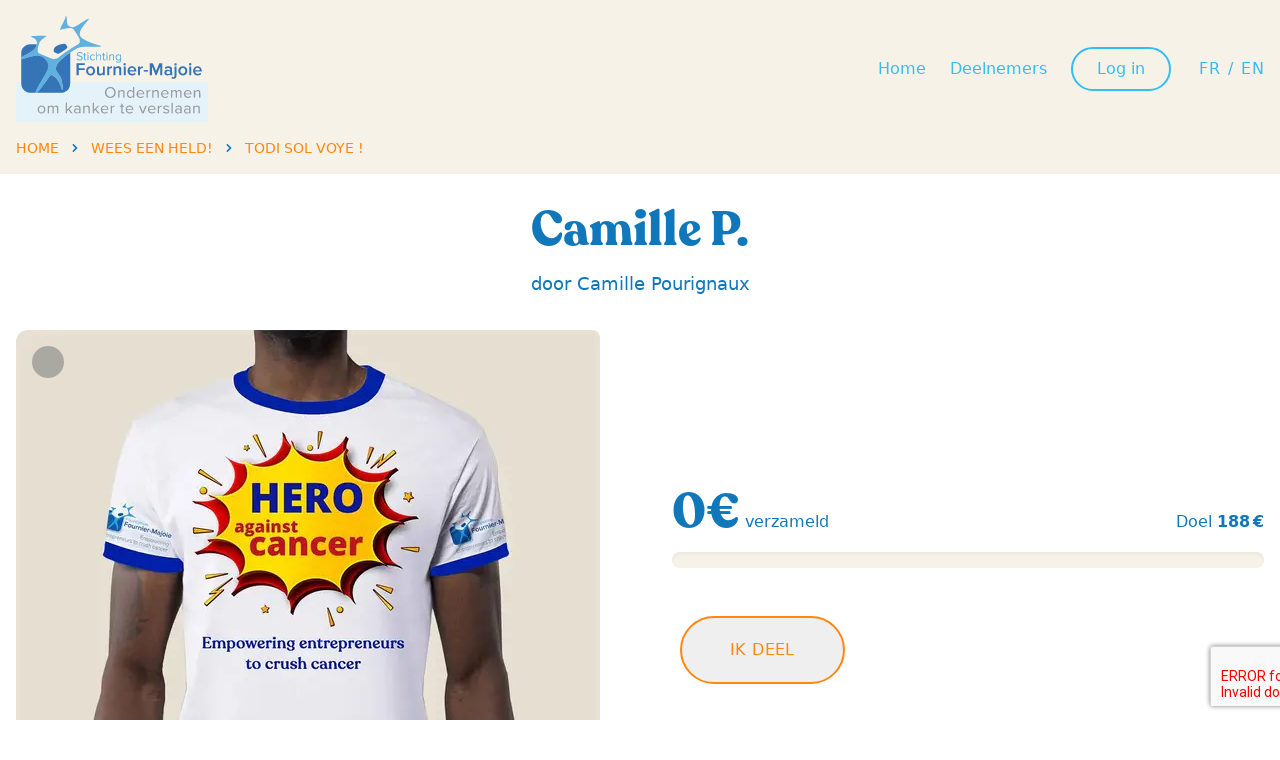

--- FILE ---
content_type: text/html; charset=UTF-8
request_url: https://go.fournier-majoie.org/nl/page/camille-p
body_size: 43164
content:
<!DOCTYPE html>
<html lang="nl">
<head>
    <meta charset="UTF-8">
    <meta http-equiv="X-UA-Compatible" content="IE=edge,chrome=1"/>
    <meta content='width=device-width, initial-scale=1.0, maximum-scale=2.0, shrink-to-fit=no' name='viewport'/>
    <meta name="format-detection" content="telephone=no" />
    <meta name="description" content="
                                    De Stichting werd in 2007 opgericht door Dr. Bernard Majoie en is vandaag een erkende instelling van openbaar nut. Ze verstrekt actieve ondersteuning aan onderzoek volgens de principes van Venture Philanthropy, dat gedegenheid en professionaliteit aan vrijgevigheid koppelt. De projecteigenaren worden ondersteund door een multidisciplinair team en een netwerk van experts.
                    " />
        <meta property="og:url" content="https://go.fournier-majoie.org/nl/page/camille-p?q=%2Fnl%2Fpage%2Fcamille-p">
<meta property="og:type" content="website">
<meta property="og:title" content="Camille P.">
<meta property="og:description" content="Een fantastische fondsenwerving voor Stichting Fournier-Majoie">
<meta property="og:site_name" content="55-Wees een held! by Stichting Fournier-Majoie">
<meta property="og:locale" content="nl">
<meta property="article:author" content="Camille P.">
    <meta property="og:image:url" content="https://cdn.images.shine.best/wotbL0k3nowy4tn9pzQy6bnhTbo=/1200x630/filters:watermark(https%3A%2F%2Fcdn.images.shine.best%2FfdHM8I95npuMKdhcpn0LKw7wqOc%3D%2F500x500%2Fsmart%2Ffilters%3Agrayscale%28%29%2Fpictures%2Fbrand%252Fffm%252Fdefault-profile-pic.jpg,7p,center,0,80,80)/pictures/brand%2Fffm%2Fffm-user-en-v2.png"/>
    <meta property="og:image:secure_url" content="https://cdn.images.shine.best/wotbL0k3nowy4tn9pzQy6bnhTbo=/1200x630/filters:watermark(https%3A%2F%2Fcdn.images.shine.best%2FfdHM8I95npuMKdhcpn0LKw7wqOc%3D%2F500x500%2Fsmart%2Ffilters%3Agrayscale%28%29%2Fpictures%2Fbrand%252Fffm%252Fdefault-profile-pic.jpg,7p,center,0,80,80)/pictures/brand%2Fffm%2Fffm-user-en-v2.png"/>
    <meta property="twitter:image" content="https://cdn.images.shine.best/wotbL0k3nowy4tn9pzQy6bnhTbo=/1200x630/filters:watermark(https%3A%2F%2Fcdn.images.shine.best%2FfdHM8I95npuMKdhcpn0LKw7wqOc%3D%2F500x500%2Fsmart%2Ffilters%3Agrayscale%28%29%2Fpictures%2Fbrand%252Fffm%252Fdefault-profile-pic.jpg,7p,center,0,80,80)/pictures/brand%2Fffm%2Fffm-user-en-v2.png"/>
<meta property="fb:app_id" content="102785811985703"/>


<meta name="twitter:url" content="https://go.fournier-majoie.org/nl/page/camille-p?q=%2Fnl%2Fpage%2Fcamille-p"/>
<meta name="twitter:title" content="Camille P."/>
<meta name="twitter:description" content="Een fantastische fondsenwerving voor Stichting Fournier-Majoie"/>
            <link rel="manifest" href="/build/manifest.json">
            <meta name="msapplication-TileColor" content="#da532c">
<meta name="theme-color" content="#ffffff">
    <link rel="apple-touch-icon-precomposed" sizes="57x57" href="https://cdn.images.shine.best/Wr0DK3UdfsCm5vg1-S6UC5edA1s=/57x0/pictures/c%2Fd2b20db2-34a5-4700-b8d7-794b50dd637f%2F584bf4597f7e757fdca92fdb1cf0d951.ico"/>
    <link rel="apple-touch-icon-precomposed" sizes="114x114" href="https://cdn.images.shine.best/DGdtWFyf6ZxOk9G9YSY3DZzP1_I=/114x0/pictures/c%2Fd2b20db2-34a5-4700-b8d7-794b50dd637f%2F584bf4597f7e757fdca92fdb1cf0d951.ico"/>
    <link rel="apple-touch-icon-precomposed" sizes="72x72" href="https://cdn.images.shine.best/8U_qb-Rmequ_nG8l1-5jrVUzCPg=/72x0/pictures/c%2Fd2b20db2-34a5-4700-b8d7-794b50dd637f%2F584bf4597f7e757fdca92fdb1cf0d951.ico"/>
    <link rel="apple-touch-icon-precomposed" sizes="144x144" href="https://cdn.images.shine.best/89dv40afZD9Glj0a88GQ5k8SiWQ=/144x0/pictures/c%2Fd2b20db2-34a5-4700-b8d7-794b50dd637f%2F584bf4597f7e757fdca92fdb1cf0d951.ico"/>
    <link rel="apple-touch-icon-precomposed" sizes="60x60" href="https://cdn.images.shine.best/O6qvCGZOgdZjm-px_3U7tL2fy9I=/60x0/pictures/c%2Fd2b20db2-34a5-4700-b8d7-794b50dd637f%2F584bf4597f7e757fdca92fdb1cf0d951.ico"/>
    <link rel="apple-touch-icon-precomposed" sizes="120x120" href="https://cdn.images.shine.best/W7sdRh4hER92yoOx_Ixd_45UApc=/120x0/pictures/c%2Fd2b20db2-34a5-4700-b8d7-794b50dd637f%2F584bf4597f7e757fdca92fdb1cf0d951.ico"/>
    <link rel="apple-touch-icon-precomposed" sizes="76x76" href="https://cdn.images.shine.best/bVIZQa_xTbgRiuz75-0uldXEgpc=/76x0/pictures/c%2Fd2b20db2-34a5-4700-b8d7-794b50dd637f%2F584bf4597f7e757fdca92fdb1cf0d951.ico"/>
    <link rel="apple-touch-icon-precomposed" sizes="152x152" href="https://cdn.images.shine.best/UEKL_YiNOOPzAppHR52_AA_FJT8=/152x0/pictures/c%2Fd2b20db2-34a5-4700-b8d7-794b50dd637f%2F584bf4597f7e757fdca92fdb1cf0d951.ico"/>
    <link rel="icon" type="image/png" href="https://cdn.images.shine.best/bcczZivAWQ1JwwJDVxrkRL1k4F4=/196x196/pictures/c%2Fd2b20db2-34a5-4700-b8d7-794b50dd637f%2F584bf4597f7e757fdca92fdb1cf0d951.ico" sizes="196x196"/>
    <link rel="icon" type="image/png" href="https://cdn.images.shine.best/rJaMK90yQpfzO3w2nVLZIEOJWkM=/96x96/pictures/c%2Fd2b20db2-34a5-4700-b8d7-794b50dd637f%2F584bf4597f7e757fdca92fdb1cf0d951.ico" sizes="96x96"/>
    <link rel="icon" type="image/png" href="https://cdn.images.shine.best/-oJyKWQpVl8ubOgs9RlU0f2P5Lo=/32x32/pictures/c%2Fd2b20db2-34a5-4700-b8d7-794b50dd637f%2F584bf4597f7e757fdca92fdb1cf0d951.ico" sizes="32x32"/>
    <link rel="icon" type="image/png" href="https://cdn.images.shine.best/ZXBn8mJF5nmC5vu3fT-fWXY3M1k=/16x16/pictures/c%2Fd2b20db2-34a5-4700-b8d7-794b50dd637f%2F584bf4597f7e757fdca92fdb1cf0d951.ico" sizes="16x16"/>
    <link rel="icon" type="image/png" href="https://cdn.images.shine.best/xzsd9ULKhWDVCpdZjHoftdmTO9Q=/128x128/pictures/c%2Fd2b20db2-34a5-4700-b8d7-794b50dd637f%2F584bf4597f7e757fdca92fdb1cf0d951.ico" sizes="128x128"/>

            <link rel="manifest" href="/build/manifest.json">
    <link rel="stylesheet" href="/build/css/app.bc02c09b.css">
    <link rel="stylesheet" href="/build/1598.91226e87.css">

        
    <link rel="stylesheet" href="/build/6161.50a8712f.css"><link rel="stylesheet" href="/build/js/donation_page.c0984fcd.css">
            <!-- PARTNER CSS -->
        <style type="text/css">
            /* CUSTOM CSS FOURNIER-MAJOIE */
/* COLORS */

:root {
    --text-color: hsl(204, 83%, 40%);
    --main-contrast-color: hsl(30, 100%, 53%);
    --sec-contrast-color: hsl(196, 85%, 57%);    ;
    --third-contrast-color: hsl(27, 69%, 43%);
    --minim-grey: hsl(40, 48%, 94%);
    /*--mygradient: linear-gradient(180deg, rgb(255, 0, 132) 0%, rgba(25,0,241,1) 54%, rgba(7,0,255,1) 82%);*/
    /*--mygradient:  linear-gradient(180deg, rgba(7,0,255,1) 0%, rgba(41,231,205,1) 82%);*/
    --mygradient:  radial-gradient(69% 100% at 20% 100%, #14e6c6 0%, rgba(20, 220, 199, 0.92) 8.33%, rgba(20, 211, 198, 0.83) 16.67%, rgba(20, 202, 197, 0.75) 25%, rgba(20, 193, 196, 0.67) 33.33%, rgba(20, 183, 193, 0.58) 41.67%, rgba(20, 174, 191, 0.5) 50%, rgba(19, 165, 189, 0.42) 58.33%, rgba(19, 156, 187, 0.33) 66.67%, rgba(18, 147, 185, 0.25) 75%, rgba(18, 138, 184, 0.17) 83.33%, rgba(17, 119, 187, 0) 100%), radial-gradient(24% 63.5% at 100% 7%, #1177bb 0%, rgba(17, 119, 187, 0.92) 8.33%, rgba(17, 119, 187, 0.83) 16.67%, rgba(17, 119, 187, 0.75) 25%, rgba(17, 119, 187, 0.67) 33.33%, rgba(17, 119, 187, 0.58) 41.67%, rgba(17, 119, 187, 0.5) 50%, rgba(17, 119, 187, 0.42) 58.33%, rgba(17, 119, 187, 0.33) 66.67%, rgba(17, 119, 187, 0.25) 75%, rgba(17, 119, 187, 0.17) 83.33%, rgba(17, 119, 187, 0) 100%), linear-gradient(235deg, #14e6c6 1%, rgba(20, 202, 197, 0.94) 14.5%, rgba(20, 174, 191, 0.88) 28%, rgba(17, 119, 187, 0.75) 55%, rgba(19, 120, 187, 0.81) 59.5%, rgba(20, 120, 186, 0.88) 64%, #1779ba 73%, #1895ba 79.5%, #19b0c0 86%, #14e8c8 99%)
}
body,
.text-grey-darkest,
.text-black {
    color: var(--text-color);
}

.bg-unicorn {
    background: var(--mygradient);
}

.switch-lang,
.switch-lang a,
.switch-lang a:visited {
    color: var(--sec-contrast-color);
}

.switch-lang-home,
.switch-lang-home a,
.switch-lang-home a:visited {
    color: white;
}

.custom-deco {
    position: relative;
}
.custom-deco:before {
    content:'';
    position: absolute;
    height: 1em;
    width: 1em;
    background-color: var(--main-contrast-color);
    top: 50%;
    transform: translateY(-50%);
    left: -1.5em;
    border-radius: 50%;
}

.text-fontcolor-main {
    color: var(--text-color);
}

.text-fontcolor-sec,
.text-customer,
.hover\:text-fontcolor-sec:hover,
.hover\:text-customer:hover {
    color: var(--main-contrast-color);
}

.text-fontcolor-secalt,
.text-customer-alt,
.hover\:text-customer-alt:hover {
    color: var(--sec-contrast-color);
}

.border-main,
.border-customer,
.hover\:border-customer:hover,
.md\:hover\:border-customer:hover {
    border-color: var(--main-contrast-color);
}

.border-sec,
.hover\:border-sec:hover {
    border-color: var(--sec-contrast-color);
}

.border-fontcolor,
.hover\:border-fontcolor:hover {
    border-color: var(--text-color);
}

.bg-main,
.bg-customer,
.hover\:bg-customer:hover,
.md\:hover\:bg-customer:hover {
    background-color: var(--main-contrast-color);
}

.bg-sec {
    background-color: var(--sec-contrast-color);
}

.bg-gradient {
    background: var(--mygradient);
}

.bg-third {
    background-color: var(--text-color);
}

.bg-grey-lightest,
.hover\:bg-grey-lightest:hover,
.md\:hover\:bg-grey-lightest:hover {
    background-color: var(--minim-grey);
}

.font-custom,
.font-custom-nospacing {
    font-family: 'Recoleta-Bold', sans-serif;
    font-weight: 400;
}

.font-custom-light {
    font-family: 'Recoleta-Bold', sans-serif;
    font-weight: 400;
}

.cta__main {
    color: white;
}

.cta__secondary {
    color: var(--main-contrast-color);
    background-color: white;
}

@media (min-width: 600px){
    .md\:bg-customer {
        background-color: var(--main-contrast-color);
    }
}

@media (min-width: 900px){
    .lg\:bg-transparent {
        background-color: transparent;
    }
}
@media (min-width: 1280px){
    .xl\:bg-transparent {
        background-color: transparent;
    }
}

.onhover__card .card__img {
    -webkit-filter: none;
    filter: none;
}

.header-logo #artboard {
    fill: #ffffff;
}

.header-logo-inverse #artboard {
    fill: var(--main-contrast-color);
}

.footer-logo #artboard {
    fill: var(--text-color);
}

.breadcrumb-separator-color {
    fill: var(--text-color);
}

.breadcrumbs-link {
    color: var(--text-color);
    border-color: var(--text-color);
}

.breadcrumbs-no-link .breadcrumbs-link-content,
.breadcrumbs-no-link {
    color: var(--text-color);
    border-color: transparent;
}

.i-m-your-father a {
    color: var(--main-contrast-color);
}
.lg\:text-white {
    color: #fff;
}

.partner-checkout.checkout-illustrated .if-modal-inside {
    margin-left: auto !important;max-width: 750px !important;
}
        </style>
                                <!-- CAMPAIGN SPECIFIC CSS -->
                    <style type="text/css">
                
            </style>
                <title>
        Camille P. / Todi sol voye !    </title>
            <script src="https://js.sentry-cdn.com/955779ef548c44f886ffcfd217f99509.min.js" crossorigin="anonymous"></script>
                <script src="https://js.stripe.com/v3/"></script>
        <script src="https://www.google.com/recaptcha/enterprise.js?render=6Ld5YS0sAAAAAHhLnIRQPT5oZcGukn32ySVoIuC9"></script>
                <script src="/build/runtime.3768dc4c.js"></script><script src="/build/7075.4332f2c2.js"></script><script src="/build/9795.1baf2760.js"></script><script src="/build/6577.59767f9d.js"></script><script src="/build/2937.9a9363bb.js"></script><script src="/build/940.42d7164a.js"></script><script src="/build/3637.1d754cc9.js"></script><script src="/build/4273.1b8b150a.js"></script><script src="/build/1387.2f0fbefe.js"></script><script src="/build/1922.e80ea13f.js"></script><script src="/build/5254.ac0f0ed8.js"></script><script src="/build/js/app.d19ed27f.js"></script>
    </head>
<body data-language="nl" data-has-analytics="0" data-reload="http://go.fournier-majoie.org/nl/page/camille-p?q=%2Fnl%2Fpage%2Fcamille-p" data-partner-name="Fondation Fournier-Majoie" data-turbo="false" data-captcha="6Ld5YS0sAAAAAHhLnIRQPT5oZcGukn32ySVoIuC9">
    <div class="mx-auto main_wrapper">
        <div class="w-auto px-4 xl:hidden">
    <form method="get"
          autocomplete="off"
          action="/nl/search/results"
          class="flex items-center mb-0"
    >
        <i class="fal fa-magnifying-glass"></i>
        <input type="text"
               id="top_autocomplete_target(1)"
               autocomplete="off"
               autocorrect="off"
               autocapitalize="none"
               name="q"
               class="flex-grow px-2 py-2 my-2 ml-2 text-sm bg-transparent border border-transparent border-solid rounded appearance-none text-grey focus:border focus:outline-none md:focus:border-grey focus:text-grey-darker"
               placeholder="Vind een pagina">
    </form>
</div>
<div class="relative mx-auto bg-grey-lightest">
    <header class="mx-auto w-full max-w-[80rem]">
        <div class="max-w-[80rem] flex flex-wrap items-center w-full py-4 lg:mx-auto">
            <div class="px-4 md:justify-left">
                <div class="pr-1 text-white uppercase lg:text-lg font-custom">
                    <a href="/nl" class="block mx-auto no-underline flex flex-row max-w-sm items-baseline">
                        <div class="w-40 xl:w-48 header-logo-inverse">
                                                            <svg id="Calque_1_Image" data-name="Calque 1 Image" xmlns="http://www.w3.org/2000/svg" viewBox="0 0 361.36 199.58"><defs><style>.pouet-1{fill:#e4f3fa;}.pouet-2{fill:#3574b7;}.pouet-3{fill:#61b1df;}.pouet-4{fill:#aab8c0;}.pouet-5{fill:#979a9e;}</style></defs><rect class="pouet-1" y="124.35" width="362.88" height="75.23"/><path class="pouet-2" d="M271.18,95.85c-.44,1-.87,1.89-1.25,2.82-1.67,4-3.36,8.06-5,12.12-.29.73-.74.77-1.38.79s-.86-.29-1.08-.83q-2.89-7.09-5.85-14.16c-.1-.24-.09-.68-.46-.59s-.21.48-.21.75c0,4.63,0,9.25,0,13.88,0,.77-.22,1-1,1a13.71,13.71,0,0,0-2.22,0c-.73,0-.92-.23-.92-.94,0-4.48,0-9,0-13.45,0-2.51,0-5,0-7.54,0-.65.19-.85.82-.84q2.1,0,4.2,0c.59,0,.84.23,1.05.76,1.74,4.28,3.52,8.55,5.29,12.82.12.27.12.76.46.75s.4-.5.52-.8q2.69-6.41,5.32-12.81a1,1,0,0,1,1.07-.72q2.1,0,4.2,0c.55,0,.75.15.75.73q0,10.62,0,21.25c0,.58-.16.82-.78.79a19.06,19.06,0,0,0-2.39,0c-.67,0-.89-.18-.88-.87,0-4.52,0-9,0-13.54A1.52,1.52,0,0,0,271.18,95.85Z"/><path class="pouet-2" d="M90.3,52.3a4.52,4.52,0,0,1,4.39,2.44c.34.56.7,1.11,1.07,1.66a3.64,3.64,0,0,1-.85,5.35c-1.83,1.36-3.72,2.65-5.6,3.93-2.43,1.66-4.93,3.19-7.51,4.62a5.6,5.6,0,0,1-5.1.17,29,29,0,0,1-5.07-2.84,1.65,1.65,0,0,1-.75-1.19A8.46,8.46,0,0,1,73,59a18.37,18.37,0,0,1,7.06-4.39A36.4,36.4,0,0,1,90.3,52.3Z"/><path class="pouet-2" d="M113.86,100.16c0-3.48,0-7,0-10.45,0-.66.18-.91.86-.9q7,0,14.06,0c.65,0,.86.22.82.84a11.93,11.93,0,0,0,0,1.89c.07.76-.27.9-.94.89-3.2,0-6.4,0-9.6,0-.81,0-1,.26-1,1,.06,1.25.06,2.51,0,3.77,0,.77.26,1,1,1,3.11,0,6.23,0,9.34,0,.77,0,1,.24,1,1s0,1.25,0,1.88-.17.84-.86.83c-3.22-.06-6.45,0-9.68-.07-.69,0-.78.36-.78.93,0,2.65,0,5.31,0,8,0,.71-.2,1-.92,1a16.19,16.19,0,0,0-2.31,0c-.84.07-1-.29-1-1C113.88,107.08,113.86,103.62,113.86,100.16Z"/><path class="pouet-2" d="M293.88,105.36c0,1.83,0,3.66,0,5.48,0,.55-.17.79-.74.76-.77,0-1.54,0-2.31,0-.34,0-.64,0-.63-.48,0-.91-.42-.77-.94-.4a7.14,7.14,0,0,1-4.8,1.24,5.5,5.5,0,0,1-4.19-8.84,5.88,5.88,0,0,1,5.29-2,7.08,7.08,0,0,1,3.85,1.27c.57.41.76.23.81-.44.25-3.56-2.17-4.4-5.11-4a5.76,5.76,0,0,0-2.89,1.4c-.49.41-.79.47-1.17-.18-1.23-2.06-1.28-2.09.83-3.26a10.09,10.09,0,0,1,8.51-.72,4.85,4.85,0,0,1,3.42,4.67c.09,1.82,0,3.65,0,5.48Zm-3.67,1.2c-.09-.52.21-1.1-.28-1.6a5.1,5.1,0,0,0-5.72-.8,2.74,2.74,0,0,0-.69,4.13c1.13,1.36,3.56,1.51,5.46.55A1.89,1.89,0,0,0,290.21,106.56Z"/><path class="pouet-2" d="M343.62,104.54c-1.88,0-3.76,0-5.65,0-.84,0-.94.24-.65,1a5.1,5.1,0,0,0,6,3.27,6.83,6.83,0,0,0,3.11-1.34c.36-.29.62-.2.87.13s.26.37.4.55c1.06,1.45,1,1.62-.53,2.5-3.31,1.87-8.36,1.88-11.22-.86a8.69,8.69,0,0,1-2.36-9,8.3,8.3,0,0,1,12.23-5c3,1.78,4.07,5.43,3.95,8.32,0,.53-.42.52-.81.52h-5.31Zm-2-2.57h0c1.23,0,2.45,0,3.68,0,.77,0,.94-.28.8-1a4.37,4.37,0,0,0-3.8-3.33,4.59,4.59,0,0,0-5.11,3.29c-.13.72,0,1.06.84,1C339.2,101.92,340.4,102,341.6,102Z"/><path class="pouet-2" d="M220.59,104.57c-2,0-4-.14-6,0-.83.06-.93.2-.63,1a5.12,5.12,0,0,0,5.66,3.3,6.5,6.5,0,0,0,3.31-1.3c.44-.36.81-.36,1.12.18.12.22.28.43.42.64.87,1.31.87,1.31-.5,2.16-3.66,2.29-9,1.78-11.83-1.12s-3.06-7.86-.69-11.35a8.38,8.38,0,0,1,10.32-2.7,7.87,7.87,0,0,1,4.34,5.62,11.47,11.47,0,0,1,.27,2.8c0,.54-.16.78-.74.77C224,104.55,222.27,104.57,220.59,104.57ZM218.3,102h0c1.25,0,2.51,0,3.76,0,.71,0,.82-.26.67-.88A4.14,4.14,0,0,0,219,97.7a4.42,4.42,0,0,0-5.21,3.34c-.18.66,0,1,.72.94C215.79,101.93,217,102,218.3,102Z"/><path class="pouet-2" d="M322.53,103.29c0,5.1-3.5,8.7-8.45,8.69s-8.52-3.58-8.51-8.82a8.21,8.21,0,0,1,8.55-8.52C319,94.65,322.53,98.24,322.53,103.29Zm-13.18,0a5.54,5.54,0,0,0,.42,2.35,4.35,4.35,0,0,0,4,3,4.27,4.27,0,0,0,4.08-2.17,6.45,6.45,0,0,0,.73-4.7,4.62,4.62,0,0,0-7.23-3.12A5.46,5.46,0,0,0,309.35,103.32Z"/><path class="pouet-2" d="M148.86,103.36a8.21,8.21,0,0,1-8.52,8.63c-4.9,0-8.41-3.62-8.41-8.66s3.46-8.7,8.27-8.69C145.44,94.65,148.85,98.09,148.86,103.36Zm-3.75-.08a6,6,0,0,0-.23-1.7,4.59,4.59,0,0,0-4.18-3.69,4.42,4.42,0,0,0-4.41,2.63,6.5,6.5,0,0,0,0,5.55,4.43,4.43,0,0,0,6,2.25C144.4,107.34,145,105.43,145.11,103.28Z"/><path class="pouet-2" d="M167.16,103.34c0,2.46,0,4.91,0,7.37,0,.7-.23.9-.88.86a17.69,17.69,0,0,0-2.06,0c-.59,0-.83-.16-.8-.77,0-.27.09-.66-.18-.8s-.55.22-.79.39a7.72,7.72,0,0,1-5.9,1.49c-2.72-.43-4-1.85-4.12-4.62s0-5.77,0-8.65c0-.91,0-1.83,0-2.74,0-.61.16-.91.82-.87a16.18,16.18,0,0,0,2,0c.67,0,.9.21.89.88,0,3.12,0,6.23,0,9.35,0,2.73,1.6,4,4.26,3.31a6.26,6.26,0,0,0,1.44-.54,2.81,2.81,0,0,0,1.74-2.83c-.12-3,0-6.11-.05-9.17,0-.8.25-1.08,1-1a8.88,8.88,0,0,0,1.71,0c.74-.07,1,.19,1,1,0,2.46,0,4.91,0,7.37Z"/><path class="pouet-2" d="M183.43,103.34c0-2.46,0-4.92,0-7.37,0-.69.17-1,.91-.94.4,0,.8,0,1.2,0,1.3,0,1.31,0,1.59,1.23.14.65.45.44.77.17a7.49,7.49,0,0,1,3.53-1.66,7.35,7.35,0,0,1,3.72.22,4.25,4.25,0,0,1,3,4.23c.09,3.91,0,7.83.06,11.74,0,.46-.2.61-.62.6-.77,0-1.54,0-2.31,0s-.77-.24-.76-.81c0-3.09,0-6.17,0-9.26.06-3.54-2.5-4-4.83-3.31a5.46,5.46,0,0,0-1.7,1,2.23,2.23,0,0,0-.93,2c.05,3.17,0,6.34,0,9.51,0,.73-.24,1-.93.91a16.2,16.2,0,0,0-2,0c-.59,0-.8-.16-.79-.78,0-2.48,0-5,0-7.45Z"/><path class="pouet-2" d="M302,104.72c0,2.74,0,5.48,0,8.22-.06,3.39-2,5.21-5.39,5.25a6.39,6.39,0,0,1-3.38-.76.7.7,0,0,1-.37-1.05c.08-.15.14-.31.21-.47.21-.46.2-1.12.62-1.37s.88.38,1.37.48c1.62.32,3.13.14,3.34-2.43,0-.46,0-.92,0-1.37,0-5,0-10,0-15.08,0-.81.2-1.15,1.05-1.06a8.88,8.88,0,0,0,1.71,0c.69,0,.88.25.87.91,0,2.91,0,5.82,0,8.73Z"/><path class="pouet-2" d="M171.63,103.25c0-2.43,0-4.86,0-7.28,0-.68.15-1,.92-1a7.87,7.87,0,0,0,1.19,0c1.39,0,1.39,0,1.66,1.31.15.68.48.39.77.14a7.06,7.06,0,0,1,3.57-1.74c.68-.13,1,0,1,.78a17.53,17.53,0,0,0,0,2c0,.58-.2.76-.76.7a5.31,5.31,0,0,0-3.46,1,2.16,2.16,0,0,0-1.13,2c.06,3.11,0,6.23,0,9.34,0,.71-.2,1-.91.94a20,20,0,0,0-2.05,0c-.59,0-.8-.22-.79-.81,0-2.52,0-5,0-7.54Z"/><path class="pouet-2" d="M229.76,103.33c0-2.43,0-4.86,0-7.29,0-.79.24-1.09,1-1a11.88,11.88,0,0,0,1.79,0c.67,0,1,.22.9.89a2.06,2.06,0,0,0,0,.43c0,.21-.11.5.19.59s.34-.18.48-.31a7.32,7.32,0,0,1,3.77-1.89c.67-.11,1,0,.94.76s0,1.32,0,2-.19.87-.84.81a5.29,5.29,0,0,0-3.86,1.36,1.85,1.85,0,0,0-.7,1.56c0,3.14,0,6.29,0,9.43,0,.77-.24,1-1,1a13,13,0,0,0-2,0c-.6,0-.8-.19-.79-.79,0-2.48,0-5,0-7.45Z"/><path class="pouet-3" d="M197.87,78.46v4.46c0,2.88-1.5,4.59-4.38,4.9a7,7,0,0,1-4.7-.94c-.44-.29-1-.55-.55-1.26s.81-.76,1.44-.2c1.14,1,4.15,1.14,5.36,0a3.21,3.21,0,0,0,.86-2.65c-.15-.53-.39-.22-.61-.06a4.81,4.81,0,0,1-4.35.89,4.37,4.37,0,0,1-3.11-2.94,7,7,0,0,1,.87-6.9,4.81,4.81,0,0,1,6.26-.78c.46.37.82.82,1-.25.13-.65.88-.31,1.35-.34s.52.44.53.8c0,.89,0,1.77,0,2.66v2.65Zm-1.84-.6c-.14-.76.3-1.79-.34-2.65a3.77,3.77,0,0,0-5.11-.66C189,76,189,79,189.93,80.49a3.14,3.14,0,0,0,3.92,1.39A2.79,2.79,0,0,0,196,78.82Z"/><path class="pouet-3" d="M120.14,83.73a8,8,0,0,1-5.37-1.65c-.84-.64-.84-1-.13-1.82.42-.46.75-.45,1.21,0a6.16,6.16,0,0,0,5.25,1.5,2.46,2.46,0,0,0,2.29-2.6,2,2,0,0,0-1.48-1.81c-1.45-.56-3-1-4.45-1.46a3.88,3.88,0,0,1-2.11-6.29,5.64,5.64,0,0,1,5-1.8,7.29,7.29,0,0,1,4.29,1.49c.58.47.68.88.16,1.5s-.92.55-1.51.11a5.34,5.34,0,0,0-5-.94,2.15,2.15,0,0,0-1.62,2,2.08,2.08,0,0,0,1.62,1.87c1.61.57,3.29.93,4.86,1.61a4.07,4.07,0,0,1,2.49,3.9A4.51,4.51,0,0,1,123,83.17,6.88,6.88,0,0,1,120.14,83.73Z"/><path class="pouet-2" d="M329.72,103.37c0,2.45,0,4.9,0,7.36,0,.63-.17.88-.82.85s-1.48,0-2.22,0c-.5,0-.72-.18-.72-.71,0-4.47,0-9,.07-13.43,0-.57,0-1.14,0-1.71s.22-.72.74-.69a16.19,16.19,0,0,0,2,0c.73,0,1,.23,1,1C329.7,98.46,329.72,100.91,329.72,103.37Z"/><path class="pouet-2" d="M206.4,103.34c0,2.49,0,5,0,7.45,0,.61-.18.82-.78.78a16,16,0,0,0-2,0c-.71,0-.93-.19-.92-.91,0-4,0-8,0-12,0-.88,0-1.77-.08-2.65-.05-.72.19-1.07,1-1a11.93,11.93,0,0,0,1.89,0c.67,0,.9.19.89.87,0,2.49,0,5,0,7.45Z"/><path class="pouet-3" d="M177.36,73.49c.82-.32,1.43-.92,2.23-1.14,1.88-.52,4.07-.16,4.76,1.54a4.09,4.09,0,0,1,.32,1.58c0,2.37,0,4.74,0,7.11,0,.76-.32,1-1,1s-.94-.31-.94-1c0-2.14,0-4.28,0-6.42a2.16,2.16,0,0,0-2.83-2.27,4.64,4.64,0,0,0-1.58.63,1.92,1.92,0,0,0-1,1.8c.07,2,0,4.11,0,6.16,0,1-.25,1.15-1.2,1.08-.48,0-.74-.26-.74-.75,0-3.28,0-6.56,0-9.84,0-.57.33-.69.78-.64s1.11-.28,1.17.58C177.3,73.09,177.33,73.25,177.36,73.49Z"/><path class="pouet-3" d="M156.76,73.9l-.69,0c-.4-.37-.83,0-1.21,0a2.59,2.59,0,0,0-2.19,2.67c0,2,0,3.94,0,5.91,0,.62-.16.86-.81.86s-.81-.28-.81-.88c0-4.51,0-9,0-13.54,0-.7.31-.77.88-.79s.75.31.74.84c0,1.4,0,2.8,0,4.2,0,.21-.1.49.18.6s.36-.12.5-.25a4.94,4.94,0,0,1,3.95-1.22A2.74,2.74,0,0,1,160,74.78c.06,2.66,0,5.32,0,8,0,.4-.17.54-.56.57-.75.08-1.07-.12-1.05-1,.06-2.14,0-4.28,0-6.42C158.45,74.68,157.8,73.94,156.76,73.9Z"/><path class="pouet-3" d="M144.42,72.17a4.66,4.66,0,0,1,3.7,1.27c.25.23.77.47.26.94s-.8,1-1.49.4a3.55,3.55,0,0,0-5.83,1.89,4.17,4.17,0,0,0,.91,4.16,3.37,3.37,0,0,0,4.9.26c.61-.5.92-.29,1.35.15s.19.83-.18,1.2a5.55,5.55,0,0,1-8.55-1.75,6.14,6.14,0,0,1,1.73-7.59A4.68,4.68,0,0,1,144.42,72.17Z"/><path class="pouet-3" d="M163.84,78.28c0-1.08,0-2.17,0-3.25,0-.58-.15-.88-.8-.94-.4,0-1,.09-1.08-.68s.06-1.09.95-1.06c.71,0,1-.24.93-.95,0-.36,0-.74,0-1.11-.06-.64.2-1,.86-1s1.25.1,1.11,1a3.09,3.09,0,0,0,0,.43c0,1.51,0,1.53,1.5,1.59.57,0,.74.26.74.79s-.07.92-.73.88a1,1,0,0,0-.17,0c-1.35.11-1.35.11-1.35,1.43,0,1.74,0,3.48,0,5.23,0,1.07.46,1.42,1.53,1.17.47-.11.83-.14,1,.45s.15,1-.53,1.21c-1.57.56-2.93.25-3.64-.9a2,2,0,0,1-.3-1.14c0-1,0-2.11,0-3.17Z"/><path class="pouet-3" d="M128,78.19c0-1.06,0-2.11,0-3.17,0-.65-.19-1-.88-.9s-1-.21-1-.93.39-.92,1-.85.8-.24.76-.81,0-.85,0-1.28.22-1,.91-1,1.16.18,1,1a3.09,3.09,0,0,0,0,.43c0,1.67-.16,1.67,1.53,1.62.49,0,.75.12.72.66s.05.92-.69,1c-1.7.21-1.55-.06-1.56,1.7,0,1.37,0,2.74,0,4.11a5,5,0,0,0,.08.94c.22,1.13.47,1.3,1.64,1,.37-.07.68-.07.83.36s.32.85-.17,1.14a3.19,3.19,0,0,1-3,.15,2.11,2.11,0,0,1-1.19-2.1V78.19Z"/><path class="pouet-3" d="M172.3,78c0,1.54,0,3.08,0,4.62,0,.75-.29,1-1,1s-1.06-.24-1.06-1c0-3.14,0-6.28,0-9.42,0-1,.64-.87,1.2-.91s.89.33.88,1C172.28,74.81,172.3,76.38,172.3,78Z"/><path class="pouet-2" d="M202.25,90.88a2.24,2.24,0,0,1,2.29-2.27,2.27,2.27,0,0,1,2.24,2.24,2.23,2.23,0,0,1-2.25,2.3A2.25,2.25,0,0,1,202.25,90.88Z"/><path class="pouet-2" d="M330.09,91a2.24,2.24,0,1,1-4.47-.18,2.24,2.24,0,1,1,4.47.18Z"/><path class="pouet-2" d="M302.43,90.87A2.23,2.23,0,1,1,298,91a2.23,2.23,0,1,1,4.46-.08Z"/><path class="pouet-4" d="M244.49,104.71h2.13c1.75,0,1.75,0,1.74-1.77,0-1.07-.09-1.21-1.17-1.11-1.62.16-3.23,0-4.85.08-1.91,0-1.88,0-1.9,1.91,0,.75.29.93,1,.9C242.43,104.68,243.46,104.71,244.49,104.71Z"/><path class="pouet-3" d="M135.34,70.9a1.26,1.26,0,0,1-1.29-1.27,1.48,1.48,0,0,1,1.34-1.19,1.52,1.52,0,0,1,1.25,1.19A1.28,1.28,0,0,1,135.34,70.9Z"/><path class="pouet-3" d="M170,69.72a1.24,1.24,0,0,1,1.19-1.28,1.27,1.27,0,0,1,1.27,1.22,1.22,1.22,0,0,1-1.22,1.24A1.1,1.1,0,0,1,170,69.72Z"/><path class="pouet-3" d="M10,80l0-1.14c.06,0,.14,0,.16-.06.93-1.73,2.64-2.58,4.23-3.44,2.48-1.33,4.93-2.71,7.42-4a74.06,74.06,0,0,0,6.56-4c3.7-2.49,7.08-5.29,9.19-9.31a11.43,11.43,0,0,0,1.59-4.9.9.9,0,0,0,.31-.5A10.8,10.8,0,0,0,37,44.26a14.17,14.17,0,0,0-7.57-4.53c-.54-.15-1.3-.23-1.27-.92S29,38.1,29.52,38A35.42,35.42,0,0,1,35,37.48c3.37,0,6.74-.16,10.11-.24,2.74-.08,5.48-.12,8.22-.08a14.56,14.56,0,0,1,3.22.28c.28.07.6.07.67.43s-.26.46-.5.61a67.16,67.16,0,0,0-8.53,6.41,12.6,12.6,0,0,0-3.5,4,50.22,50.22,0,0,0-3.42,11,21.43,21.43,0,0,0-.5,5.86c.13,1.59.42,3.15,2,4,1.16.61,2.32,1.22,3.52,1.77,2.93,1.32,5.87,2.64,8.83,3.9,2.51,1.08,5.06,2.07,7.58,3.12a26.89,26.89,0,0,0,6.07,2,14.79,14.79,0,0,0,9.72-1.32,14.37,14.37,0,0,0,3-2.28,67.08,67.08,0,0,1,6.78-5.45c3.48-2.53,7.1-4.84,10.68-7.23,4.1-2.73,8.34-5.25,12.56-7.8a67.85,67.85,0,0,0,6.42-3.91c2.1-1.62,2.52-3.88,2.25-6.36-.31-2.93-1.8-5.37-3.21-7.85-2.19-3.84-4.59-7.55-7.12-11.17a23.2,23.2,0,0,0-1.69-2.34A7.37,7.37,0,0,0,103,22.64c-3.59-.35-7,.59-10.48,1.27l-9,1.79c-.76.15-.93-.09-.69-.83A56.4,56.4,0,0,1,86,18.15c1.44-2.94,2.93-5.86,4.34-8.82a37.11,37.11,0,0,0,2.49-6.26c.19-.72.31-1.45.51-2.16C93.4.53,93.51,0,94,0s.66.51.79.89a18,18,0,0,1,.64,3.35,53.93,53.93,0,0,1,.51,7.92,8,8,0,0,0,3.85,7,11.09,11.09,0,0,0,9.81,1.32,29.88,29.88,0,0,0,8.35-4.37c3.57-2.39,7.22-4.68,10.85-7a47.87,47.87,0,0,1,6.69-3.61,2.49,2.49,0,0,1,.47-.21c.36-.09.79-.23,1.05.06s0,.7-.18,1a19.23,19.23,0,0,1-2.71,3.51,111,111,0,0,0-8.88,10.84c-2.21,3.16-4.2,6.46-5,10.31a10.17,10.17,0,0,0,1.26,7.9,14,14,0,0,0,4.33,4,91.56,91.56,0,0,0,20,9.15,117.11,117.11,0,0,0,11.37,3.41,27.06,27.06,0,0,1,2.6.83c.25.09.6.2.54.56s-.38.42-.65.48a9.77,9.77,0,0,1-1.76.34A101.09,101.09,0,0,1,147,57.9c-4.14-.19-8.28-.08-12.42-.12a71.88,71.88,0,0,0-12.44.86,25.69,25.69,0,0,0-11,4.46,47.53,47.53,0,0,1-4.5,2.8c-1.51.86-2.77,2.09-4.32,2.89a.4.4,0,0,0-.22.42l-.28,0c-.85.11-1.29.88-2,1.28a30,30,0,0,0-3.44,2.37c-2.29,1.82-4.71,3.48-6.92,5.41S85.29,82,83.31,84c-1.45,1.47-2.84,3-4.21,4.59a15.31,15.31,0,0,0-4,8.66,11.61,11.61,0,0,0,1.67,7.48c1.76,2.9,4.12,5.36,5.91,8.24a26.72,26.72,0,0,1,2.42,4.5,38.32,38.32,0,0,1,1.24,5.37c.46,2.1.81,4.22,1.14,6.34.23,1.51.42,3,.5,4.56s0,3.2,0,4.8a.87.87,0,0,1-.59.86c-.36.13-.56-.25-.71-.5a6.65,6.65,0,0,1-.81-1.39c-.73-2-1.39-4.09-2.06-6.14a37.86,37.86,0,0,0-4.89-9.79,47.91,47.91,0,0,0-4.48-5.47,24.25,24.25,0,0,0-2.83-2.42c-1.24-1-2.75-1.33-4.07-2.11a2.06,2.06,0,0,0-2.56.11,11.31,11.31,0,0,0-1.66,1.73c-.83,1.11-1.54,2.31-2.35,3.43-1.6,2.18-3.08,4.44-4.76,6.55-1.22,1.53-2.25,3.21-3.46,4.74-2.89,3.66-5.58,7.48-8.67,11-1.51,1.72-2.69,3.76-4.77,4.94-.09.06-.11.25-.17.37H37.23a4.23,4.23,0,0,1,0-2.26,49.54,49.54,0,0,1,2.17-5.09c1.52-3.22,3.25-6.32,5.06-9.39,1.53-2.59,3.13-5.13,4.65-7.73,1.76-3,3.59-6,5.3-9,1.46-2.61,2.84-5.26,4.08-8a28.23,28.23,0,0,0,2.26-6.67,12.78,12.78,0,0,0-.15-5.63,21.5,21.5,0,0,0-5.27-9,24.6,24.6,0,0,0-5.68-4.46,18.34,18.34,0,0,0-6.08-2.41,28.8,28.8,0,0,0-10.74.57c-1.87.39-3.77.65-5.63,1.21-2.55.76-5.11,1.48-7.63,2.34C16.48,80,13.35,81.27,10,80Z"/><path class="pouet-2" d="M10,80c3.4,1.3,6.53,0,9.66-1.1,2.52-.86,5.08-1.58,7.63-2.34,1.86-.56,3.76-.82,5.63-1.21a28.8,28.8,0,0,1,10.74-.57,18.34,18.34,0,0,1,6.08,2.41,24.6,24.6,0,0,1,5.68,4.46,21.5,21.5,0,0,1,5.27,9,12.78,12.78,0,0,1,.15,5.63A28.23,28.23,0,0,1,58.53,103c-1.24,2.72-2.62,5.37-4.08,8-1.71,3-3.54,6-5.3,9-1.52,2.6-3.12,5.14-4.65,7.73-1.81,3.07-3.54,6.17-5.06,9.39a49.54,49.54,0,0,0-2.17,5.09,4.23,4.23,0,0,0,0,2.26l-10.63,0c-.1-.16-.21-.17-.32,0-.45,0-.9-.05-1.35-.08a28.23,28.23,0,0,0-3.14-.54,17.62,17.62,0,0,1-8.88-6.64,15.39,15.39,0,0,1-3.07-9q0-22.45,0-44.89C9.85,82.19,9.91,81.08,10,80Z"/><path class="pouet-2" d="M39.12,53.14A11.43,11.43,0,0,1,37.53,58c-2.11,4-5.49,6.82-9.19,9.31a74.06,74.06,0,0,1-6.56,4c-2.49,1.32-4.94,2.7-7.42,4-1.59.86-3.3,1.71-4.23,3.44,0,0-.1,0-.16.06a1.46,1.46,0,0,1-.1-.32A103.1,103.1,0,0,1,10.07,67a14.31,14.31,0,0,1,1.75-4.87,2.43,2.43,0,0,0,.41-.93h0a29.51,29.51,0,0,1,3.12-3.59,16.42,16.42,0,0,1,10.92-4.44C30.55,53.06,34.84,53.14,39.12,53.14Z"/><path class="pouet-5" d="M177.58,154.24c-6,.21-10.31-4.33-10.17-10.55.12-5.51,4.06-10.33,10.72-10.05,5.41.23,9.53,4.6,9.48,10.47C187.57,150.14,183.12,154.42,177.58,154.24Zm7.32-10.32a6.16,6.16,0,0,0-.18-1.87,7.23,7.23,0,0,0-4.24-5.53,7.65,7.65,0,0,0-4.18-.48,6.68,6.68,0,0,0-4.92,3.21,9.19,9.19,0,0,0-1.11,6.32,7.26,7.26,0,0,0,10.67,5.59C183.85,149.67,184.8,147,184.9,143.92Z"/><path class="pouet-5" d="M291.6,146.78c0-2.09,0-4.17,0-6.25,0-1,.51-1,1.24-1s1.26,0,1.14,1c0,.23-.13.57.18.69s.45-.18.63-.34a5.84,5.84,0,0,1,6.31-1,2.87,2.87,0,0,1,1.21,1.18c.32.61.63.55,1.08.09a5.47,5.47,0,0,1,5.12-1.73,3.47,3.47,0,0,1,3.08,3.74c0,3.37,0,6.74,0,10.11,0,.62-.26.78-.83.77-1.86,0-1.52.16-1.53-1.46,0-2.71,0-5.43,0-8.14a3.89,3.89,0,0,0-.35-1.75,2.58,2.58,0,0,0-3.27-1.09,5.48,5.48,0,0,0-2.47,1.62,1.34,1.34,0,0,0-.27,1c0,2.94,0,5.89,0,8.83,0,.74-.17,1.08-.95.95a2,2,0,0,0-.6,0c-.64.07-.85-.2-.84-.83,0-3,0-5.89,0-8.83,0-2.44-1.61-3.35-3.84-2.72a5.52,5.52,0,0,0-2.5,1.74,1.25,1.25,0,0,0-.22,1c0,2.91,0,5.82,0,8.74,0,.78-.25,1-1,.94-1.4-.05-1.4,0-1.4-1.39v-5.91Z"/><path class="pouet-5" d="M62.16,170.72a8.3,8.3,0,0,1,1.8-1.35c1.54-.92,4.31-1.15,5.72.16a2.41,2.41,0,0,1,.61.71c.36.79.71.64,1.22.1a5.69,5.69,0,0,1,5-1.67,3.36,3.36,0,0,1,3,3.37c.08,3.54,0,7.09,0,10.63,0,.46-.17.7-.65.67a6.59,6.59,0,0,0-.77,0c-.71.06-1-.28-1-1,0-2.74-.11-5.49,0-8.22.17-3-1.87-4.38-4.7-2.78A2.66,2.66,0,0,0,70.94,174a70.7,70.7,0,0,1,0,7.28,8.88,8.88,0,0,0,.09,1.36c0,.51-.16.7-.68.72-1.68.06-1.68.07-1.68-1.62,0-2.66,0-5.31,0-8s-2.16-3.74-4.51-2.6a4.25,4.25,0,0,0-.58.35A2.72,2.72,0,0,0,62,174.06c.1,2.77,0,5.54,0,8.31,0,.74-.18,1.08-.95,1a4,4,0,0,0-.77,0c-.49,0-.65-.21-.65-.67q0-6.6,0-13.2c0-.48.17-.63.65-.64C61.91,168.78,61.91,168.76,62.16,170.72Z"/><path class="pouet-5" d="M222.43,143.94c0,3.05,0,6.1,0,9.16,0,.82-.26,1.08-1,1a1.48,1.48,0,0,0-.42,0c-.77.13-1-.21-.95-.95,0-.23.14-.56-.15-.7s-.39.19-.55.32a6.44,6.44,0,0,1-6.25,1.25,5.69,5.69,0,0,1-3.94-3.85,9,9,0,0,1,1-8.39,6.28,6.28,0,0,1,7.13-2,6,6,0,0,1,2.14,1.36c.11.11.3.26.42.24s.18-.31.18-.5c0-2,0-4,0-6,0-.76.23-1.06,1-1a3.09,3.09,0,0,0,.68,0c.58-.06.73.2.72.75,0,3.11,0,6.22,0,9.33Zm-2.36,2.9h0v-2.65a1.22,1.22,0,0,0-.24-.88c-2.09-2.37-6.48-2.83-8.15.7a6.22,6.22,0,0,0,.36,6.29c1.82,2.72,5.52,2.31,7.56.33a1.62,1.62,0,0,0,.48-1.32C220,148.49,220.07,147.66,220.07,146.84Z"/><path class="pouet-5" d="M144.26,173.2c0-3.06,0-6.11,0-9.16,0-.64.1-.93.83-.9,1.88.07,1.52-.15,1.53,1.56,0,3.48,0,7,0,10.45,0,.27-.15.64.15.78s.47-.23.66-.41l6.25-6.22a4.44,4.44,0,0,1,3-.39c.47.34,0,.54-.18.71-1.65,1.67-3.29,3.34-5,5-.58.55-.72.91-.14,1.59,1.8,2.09,3.53,4.24,5.28,6.38.14.16.44.28.31.54s-.38.21-.6.24a3.16,3.16,0,0,1-3.42-1.47c-1-1.51-2.28-2.85-3.41-4.27-.42-.53-.69-.59-1.28-.1a3.89,3.89,0,0,0-1.65,4,2.25,2.25,0,0,1,0,.26c0,1.81.21,1.55-1.6,1.61-.71,0-.77-.34-.77-.9C144.27,179.37,144.26,176.28,144.26,173.2Z"/><path class="pouet-5" d="M93.69,173.15c0-3.08,0-6.17,0-9.25,0-.59.08-1,.81-.75h.08c.48,0,1.12-.17,1.37.07s.12,1,.12,1.48c0,3.49,0,7,0,10.46,0,.27-.15.65.15.78s.49-.24.68-.42c2-2,4.09-3.89,6-6,1-1.06,2.09-.7,3.17-.69.5,0,.19.41,0,.6-.8.82-1.62,1.62-2.43,2.43s-1.88,1.9-2.84,2.84c-.41.41-.57.75-.1,1.29,1.77,2.05,3.48,4.14,5.22,6.21.22.26.6.5.48.85s-.59.17-.91.25c-2,.46-2.74-1.21-3.74-2.36s-2-2.4-3-3.63c-.28-.36-.45-.31-.73,0-.55.54-1.11,1.08-1.68,1.59a1.15,1.15,0,0,0-.3.94c0,.92,0,1.83,0,2.75,0,.53-.14.76-.72.74-1.91,0-1.66.19-1.67-1.63,0-2.86,0-5.71,0-8.57Z"/><path class="pouet-5" d="M168,176.7c-1.71,0-3.42,0-5.14,0-.74,0-.87.29-.69,1,.9,3.22,4,4.62,7.19,3.57a5.14,5.14,0,0,0,1.88-1c.38-.33.8-.45,1.14.12s.79.89.09,1.45a7.65,7.65,0,0,1-3.46,1.58c-3.45.63-7.07-.33-8.74-3.9a7.47,7.47,0,0,1,1.07-8.48c2-2.31,4.57-2.92,7.81-2.09a6.68,6.68,0,0,1,4.75,6.17c.12,1.61.12,1.61-1.53,1.61Zm-1.17-1.7c1.37,0,2.74,0,4.11,0,.57,0,.75-.17.62-.77a4.35,4.35,0,0,0-2.31-3.12,4.86,4.86,0,0,0-7.09,3c-.19.73,0,.91.73.89C164.2,175,165.52,175,166.83,175Z"/><path class="pouet-5" d="M256.69,176.7c-1.69,0-3.37,0-5.06,0-.76,0-.92.21-.77.95a5.18,5.18,0,0,0,4.46,3.89,6.72,6.72,0,0,0,4.66-1.31c.77-.6.94.1,1.31.48s.32.7-.12,1.08c-2.24,2-6.54,2.33-9.28.87-3.69-2-4.44-6.92-3-10a7.46,7.46,0,0,1,10.87-2.81c2.16,1.54,2.87,3.81,2.79,6.38,0,.54-.42.44-.74.44Zm-1.18-1.7h4.1c.46,0,.78-.07.67-.67a4.67,4.67,0,0,0-4.61-3.8,4.73,4.73,0,0,0-4.88,3.7c-.12.54,0,.79.62.78C252.77,175,254.14,175,255.51,175Z"/><path class="pouet-5" d="M214.94,176.7h-5.05c-.83,0-1,.24-.81,1.06a5.17,5.17,0,0,0,4.71,3.79,7,7,0,0,0,4.25-1.26c.51-.37.87-.43,1.27.14s.53.95-.09,1.44a8.69,8.69,0,0,1-9.56.5A7.78,7.78,0,0,1,208.2,171c2.7-3.07,8.24-3.14,10.77-.19a8.91,8.91,0,0,1,1.89,5.29c0,.58-.33.64-.78.63Zm-1.26-1.7h4.19c.46,0,.68-.1.58-.64a4.64,4.64,0,0,0-4.59-3.83,4.78,4.78,0,0,0-4.9,3.69c-.12.55,0,.8.61.79C210.94,175,212.31,175,213.68,175Z"/><path class="pouet-5" d="M281.26,147.53c-1.71,0-3.43,0-5.14,0-.68,0-.78.28-.63.85a5.38,5.38,0,0,0,7.55,3.47,4.32,4.32,0,0,0,1.78-1,.35.35,0,0,1,.29-.14c.6.09.71.69,1,1.07s0,.59-.26.8c-2.94,2.33-8.16,2.44-10.91-.43a8,8,0,0,1-1.28-8.9,7.39,7.39,0,0,1,10.46-2.83,6.68,6.68,0,0,1,3.1,5.27c.22,1.84.19,1.84-1.7,1.84h-4.28Zm-1-1.72h0c1.31,0,2.63,0,3.94,0,.65,0,.89-.18.7-.86a4.68,4.68,0,0,0-3.95-3.64,4.89,4.89,0,0,0-5.51,3.52c-.18.76,0,1,.79,1Z"/><path class="pouet-5" d="M235.34,147.53c-1.68,0-3.37,0-5.05,0-.71,0-.89.17-.7.9.81,3.18,4,4.59,7.09,3.59a4.75,4.75,0,0,0,2.1-1.11c.37-.39.7-.23.9.13s1,.74.34,1.36a6.61,6.61,0,0,1-3.9,1.79A8.63,8.63,0,0,1,230,153a7.92,7.92,0,0,1-1.77-10.54,7.56,7.56,0,0,1,9.75-2.15,6.88,6.88,0,0,1,3.3,5.13c.36,2.13.35,2.13-1.81,2.13Zm-1.15-1.71h4.2c.58,0,.76-.22.62-.79a4.63,4.63,0,0,0-3.62-3.66,4.93,4.93,0,0,0-5.9,3.71c-.1.59.11.76.68.75C231.51,145.8,232.85,145.82,234.19,145.82Z"/><path class="pouet-5" d="M324.53,147.53h-5c-1,0-1.09.12-.78,1.1a5.87,5.87,0,0,0,9,2.34c.51-.46.81-.27,1.15.23s.75.86,0,1.38a7.69,7.69,0,0,1-3.23,1.52c-3,.43-5.74.16-7.9-2.29a8,8,0,0,1,.28-10.32,7.8,7.8,0,0,1,8.39-1.54,7.27,7.27,0,0,1,4,6.93c0,.56-.26.66-.73.65Zm-1.15-1.71h4.2c.52,0,.69-.18.57-.74a4.72,4.72,0,0,0-4.35-3.83,4.83,4.83,0,0,0-5.05,3.39c-.27,1-.14,1.17.86,1.17Z"/><path class="pouet-5" d="M328.56,178c0,1.51,0,3,0,4.54,0,.64-.22.89-.85.83a6.15,6.15,0,0,0-.86,0c-.47,0-.79-.18-.78-.68,0-.91-.35-.58-.79-.3a6.52,6.52,0,0,1-6.89.43,4.58,4.58,0,0,1,1.27-8.48,7.06,7.06,0,0,1,5.72,1c.51.35.72.19.69-.4a6.17,6.17,0,0,1,0-.86c.14-2.17-1-3.09-3.14-3.34a5.54,5.54,0,0,0-4.44,1.41c-.34.3-.67.5-1,0s-1.13-.72-.38-1.45a6.56,6.56,0,0,1,3.36-1.76,9.38,9.38,0,0,1,4.82.14,4.4,4.4,0,0,1,3.21,4.44c0,1.52,0,3,0,4.55Zm-6.25-2.15c-.32,0-.63,0-.94,0a3.1,3.1,0,0,0-2.86,2.6,2.89,2.89,0,0,0,1.9,3.08,5,5,0,0,0,4.14-.19c.68-.33,1.45-.68,1.62-1.51.43-2.06-.19-3.08-2.18-3.78A4.18,4.18,0,0,0,322.31,175.83Z"/><path class="pouet-5" d="M311.79,177.72c0,1.6,0,3.2,0,4.8,0,.64-.22.89-.85.83a6.15,6.15,0,0,0-.86,0c-.46,0-.71-.16-.67-.64.08-.94-.32-.66-.8-.34a6.78,6.78,0,0,1-5.63,1,4.48,4.48,0,0,1-3.54-3.72c-.24-2.4.6-4.21,2.67-5a6.88,6.88,0,0,1,6.47.61c.21.13.38.42.66.28s.14-.46.16-.7c.15-1.61-.06-3.08-1.8-3.75a5.49,5.49,0,0,0-4.86.41,5.76,5.76,0,0,0-.92.63c-.47.42-.76.38-1.13-.17-.64-.92-.68-.89.17-1.61a8.7,8.7,0,0,1,8.59-1,4,4,0,0,1,2.31,3.62c0,1.6,0,3.2,0,4.8Zm-2.37,1.08c0-1.73-.25-2-1.9-2.66a6.8,6.8,0,0,0-3-.29,3.3,3.3,0,0,0-2.63,2.29,2.87,2.87,0,0,0,1.39,3.14,4.8,4.8,0,0,0,4,.28C309,181,309.42,180.5,309.42,178.8Z"/><path class="pouet-5" d="M121.44,177.75c0,1.6,0,3.2,0,4.8,0,.6-.21.84-.8.79a4.93,4.93,0,0,0-.77,0c-.57.05-.87-.15-.81-.77s-.11-.69-.62-.34a7,7,0,0,1-4.51,1.3c-3.9-.21-6.13-3.6-4.32-7.08a4.43,4.43,0,0,1,3.7-2.3,6.61,6.61,0,0,1,5.23,1.3c.18.15.37.33.51-.05a4.44,4.44,0,0,0-.91-3.84c-1.23-1.09-2.71-1-4.2-.75a5.49,5.49,0,0,0-2.56,1.3c-.39.34-.75.35-1-.1s-1-.76-.26-1.42a7,7,0,0,1,3.87-1.85,8.17,8.17,0,0,1,5.17.6,4.21,4.21,0,0,1,2.24,3.78C121.46,174.67,121.44,176.21,121.44,177.75Zm-6.33-1.92a8.79,8.79,0,0,0-.88,0,3.32,3.32,0,0,0-2.72,2.29,2.89,2.89,0,0,0,1.44,3.2,5.34,5.34,0,0,0,5.8-.82,1.64,1.64,0,0,0,.4-.65,2.88,2.88,0,0,0-2-3.71A4.75,4.75,0,0,0,115.11,175.83Z"/><path class="pouet-5" d="M55.25,176.12a7.13,7.13,0,0,1-7.45,7.45,7.31,7.31,0,0,1-7.13-7.67,7.17,7.17,0,0,1,7.63-7.29A7.09,7.09,0,0,1,55.25,176.12Zm-2.4-.22a7.45,7.45,0,0,0-.67-2.62,4.7,4.7,0,0,0-7.72-1,6,6,0,0,0-1.21,5.2,4.8,4.8,0,0,0,5.82,3.89C51.33,180.77,52.83,178.71,52.85,175.9Z"/><path class="pouet-5" d="M344.58,148.67c0-1.49,0-3,0-4.46a2.56,2.56,0,0,0-2.77-2.7,5.44,5.44,0,0,0-4.16,1.65,1.58,1.58,0,0,0-.49,1.21c0,2.91,0,5.83,0,8.74,0,.74-.16,1-.94,1-1.65-.08-1.43.24-1.44-1.48,0-4,0-8,0-12,0-.7.06-1.12.95-1.08,1.41.07,1.4,0,1.43,1,0,.26-.16.64.17.76s.41-.24.61-.39c2.12-1.53,4.4-2.16,6.91-1.07a3.48,3.48,0,0,1,2.06,3c.32,3.48.07,7,.15,10.44,0,.5-.16.71-.69.73-1.79.08-1.79.1-1.79-1.72,0-1.23,0-2.45,0-3.68Z"/><path class="pouet-5" d="M126.61,176.06c0-2.14,0-4.28,0-6.42,0-.66.21-.89.83-.8h.34c1.31,0,1.22-.12,1.2,1.19,0,.21-.11.51.17.6s.38-.19.54-.34a6.87,6.87,0,0,1,6.41-1.43,3.75,3.75,0,0,1,2.66,3.23,36.08,36.08,0,0,1,.13,4.53c0,1.94,0,3.88,0,5.82,0,.73-.25.93-.94.91-1.76,0-1.54.14-1.55-1.58,0-2.62,0-5.25,0-7.87s-1.8-3.46-3.89-3.15a5.92,5.92,0,0,0-2.06.81,2.69,2.69,0,0,0-1.53,2.69c.12,2.73,0,5.48,0,8.22,0,.67-.21,1-.88.88a2.26,2.26,0,0,0-.52,0c-.73.1-1-.17-1-1C126.64,180.28,126.61,178.17,126.61,176.06Z"/><path class="pouet-5" d="M256.43,146.79c0-2.14,0-4.28,0-6.42,0-.64.22-.9.85-.84a3.09,3.09,0,0,0,.68,0c.63-.06.89.2.85.84,0,.31-.19.79.16.92s.58-.27.85-.47a6.31,6.31,0,0,1,6.59-1,3.36,3.36,0,0,1,2.14,3.23c.08,3.45,0,6.91,0,10.37,0,.47-.16.65-.65.64-2,0-1.7.18-1.71-1.67,0-2.51,0-5,0-7.54,0-3.16-1.87-3.61-4.29-3.25a4.11,4.11,0,0,0-1.43.56,3,3,0,0,0-1.76,2.93c.14,2.64,0,5.31.05,8,0,.81-.25,1.11-1,1a1.81,1.81,0,0,0-.52,0c-.64.07-.84-.23-.83-.85,0-2.14,0-4.28,0-6.43Z"/><path class="pouet-5" d="M192.26,146.84c0-2.14,0-4.28,0-6.42,0-.68.23-1,.9-.88s1.48-.32,1.5.85c0,.26-.14.63.15.78s.54-.2.78-.37a7.41,7.41,0,0,1,4.81-1.45c2.48.14,4,1.72,4,4.49.05,3.17,0,6.34,0,9.51,0,.58-.25.73-.78.72-1.89,0-1.56.19-1.57-1.51,0-2.63,0-5.26,0-7.88a2.86,2.86,0,0,0-1.89-3,5.12,5.12,0,0,0-2.46,0,5.43,5.43,0,0,0-2,.93,2.32,2.32,0,0,0-1.09,2.15c.08,2.8,0,5.6,0,8.4,0,.72-.17,1-.95,1-1.61-.06-1.43.21-1.43-1.4C192.25,150.73,192.26,148.79,192.26,146.84Z"/><path class="pouet-5" d="M345.88,177.83c0,1.54,0,3.08,0,4.62,0,.66-.17.92-.87.91-1.49,0-1.5,0-1.49-1.47q0-3.81,0-7.62c0-2.86-1.6-4.1-4.38-3.41a6.33,6.33,0,0,0-2.72,1.55,1.71,1.71,0,0,0-.43,1.42v8.48c0,1-.12,1.12-1.14,1a1.53,1.53,0,0,0-.51-.07c-.69.15-.71-.18-.68-.76,0-1.13,0-2.27,0-3.41,0-3.16.14-6.33-.08-9.49,0-.53.13-.83.72-.77a2,2,0,0,0,.6,0c.78-.11,1.18.15,1.06,1,0,.23-.13.57.18.68s.49-.12.68-.29a7,7,0,0,1,5.6-1.55c2,.21,3.39,2,3.42,4.44C345.9,174.69,345.88,176.26,345.88,177.83Z"/><path class="pouet-5" d="M282.94,183.54a8.4,8.4,0,0,1-5.84-1.8c-.46-.38-.46-.66-.16-1.06.15-.21.31-.41.45-.62.27-.39.5-.42.88-.08a6.79,6.79,0,0,0,5.52,1.52,2.86,2.86,0,0,0,1.79-.92,1.67,1.67,0,0,0-.34-2.7,12.89,12.89,0,0,0-3.63-1.19,14,14,0,0,1-2.89-1,3.53,3.53,0,0,1-.22-6c2.28-1.68,6.73-1.43,9,.44.88.73.08,1.14-.17,1.63-.32.65-.65.2-1,0a6.11,6.11,0,0,0-5.51-.92,2.29,2.29,0,0,0-1.26,1,1.3,1.3,0,0,0,.37,1.87,7.41,7.41,0,0,0,2.81,1,14,14,0,0,1,3.78,1.27,3.79,3.79,0,0,1,.24,6.48A6,6,0,0,1,282.94,183.54Z"/><path class="pouet-5" d="M238.85,183.34c-1.56,0-1.53,0-2.2-1.64-1.33-3.21-2.69-6.4-4-9.6-.36-.87-.7-1.75-1.08-2.61-.22-.5-.07-.69.45-.66h.43c1.43,0,1.43,0,2,1.31q2,4.73,4,9.46c.08.2.07.5.38.48s.23-.3.3-.47c1.4-3.4,2.82-6.79,4.19-10.2.21-.52.51-.58,1-.58,2,0,2,0,1.15,1.83-1.7,3.92-3.4,7.85-5,11.81A1.24,1.24,0,0,1,238.85,183.34Z"/><path class="pouet-5" d="M197.94,176.23c0-1.49,0-3,0-4.46,0-.58-.16-.86-.77-.79-.23,0-.46,0-.69,0-.81.09-1.09-.25-1.11-1.08s.27-1.21,1.13-1.08c.25,0,.51,0,.77,0,.47,0,.67-.21.66-.68,0-.88,0-1.77,0-2.65,0-.52.11-.76.75-.68,1.62.21,1.62.17,1.62,1.82,0,2.15,0,2.19,2.14,2.17.78,0,.83.37.77.95s.27,1.23-.77,1.24c-2.15,0-2.14.06-2.14,2.22s0,4.16,0,6.25c0,1.64.82,2.23,2.37,1.71.31-.11.69-.35.84.17s.74,1,.09,1.53a3.74,3.74,0,0,1-5.48-1.2,3.51,3.51,0,0,1-.19-1.43c0-1.34,0-2.68,0-4Z"/><path class="pouet-5" d="M292.78,173.18c0-3,0-6.05,0-9.07,0-.76.18-1,.94-1,1.65.08,1.44-.17,1.44,1.41q0,8.87,0,17.72c0,.35.2.86-.26,1a2.94,2.94,0,0,1-1.92,0c-.3-.13-.17-.52-.17-.79v-9.25Z"/><path class="pouet-5" d="M266.9,176.11c0-2.11,0-4.22,0-6.33,0-.69.18-1,.91-.95a3.09,3.09,0,0,0,.68,0c.63-.05,1,.09.79.85a1.45,1.45,0,0,0,0,.51c0,.2,0,.44.21.51s.28-.13.4-.25a6.52,6.52,0,0,1,2.83-1.69c.48-.14,1.18-.37,1.42.1a2.81,2.81,0,0,1,0,1.92c-.08.28-.43.24-.68.21a3.86,3.86,0,0,0-2.44.65,3,3,0,0,0-1.77,2.93c.12,2.73,0,5.47.08,8.21,0,.28,0,.48-.3.5a9.63,9.63,0,0,1-1.78,0c-.42,0-.33-.46-.33-.77v-6.41Z"/><path class="pouet-5" d="M178.24,176.1c0-2.11,0-4.22,0-6.33,0-.69.16-1.05.9-.94h.17c1.53,0,1.29-.08,1.32,1.26,0,.24-.14.59.15.69s.42-.23.59-.4a5.67,5.67,0,0,1,3.18-1.71c.48-.08,1-.15,1,.63.06,1.36,0,1.55-.78,1.59a5.33,5.33,0,0,0-3.86,1.93,1.37,1.37,0,0,0-.31,1c0,2.85,0,5.71,0,8.56,0,.74-.17,1-1,.89-1.4-.23-1.41-.18-1.41-1.63Z"/><path class="pouet-5" d="M246.85,154.06c-1.27,0-1.18,0-1.14-1.33.07-2.37,0-4.74,0-7.1,0-1.74,0-3.49,0-5.23,0-.65.17-1,.87-.86a1.48,1.48,0,0,0,.42,0c.81-.15,1.1.22,1,1a2.18,2.18,0,0,0,0,.51c0,.16-.06.37.14.46s.3-.11.42-.22a6.72,6.72,0,0,1,3.4-1.86c.7-.14,1.06,0,1,.78a3,3,0,0,0,0,.6c.08.65-.16,1-.86.91a4.5,4.5,0,0,0-2.86,1,2.59,2.59,0,0,0-1.25,2.44c.09,2.6,0,5.19,0,7.79C248,154.07,248,154.07,246.85,154.06Z"/><path class="pouet-3" d="M136.22,78c0,1.52,0,3,0,4.54,0,.58-.19.83-.79.83s-.82-.21-.82-.81q0-4.62,0-9.25c0-.57.18-.83.79-.82s.83.2.82.8c0,1.57,0,3.14,0,4.71Z"/><path class="pouet-2" d="M244.49,104.71c-1,0-2.06,0-3.08,0-.68,0-1-.15-1-.9,0-1.9,0-1.86,1.9-1.91,1.62,0,3.23.08,4.85-.08,1.08-.1,1.17,0,1.17,1.11,0,1.78,0,1.78-1.74,1.77Z"/><path class="pouet-2" d="M101.86,69.23c0,.6,0,1.19,0,1.79,0,18.85,0,37.69,0,56.54a17.14,17.14,0,0,1-11.16,16,14.55,14.55,0,0,1-5,1c-15.31,0-30.62,0-45.93,0l-.69,0c.06-.12.08-.31.17-.37,2.08-1.18,3.26-3.22,4.77-4.94,3.09-3.5,5.78-7.32,8.67-11,1.21-1.53,2.24-3.21,3.46-4.74,1.68-2.11,3.16-4.37,4.76-6.55.81-1.12,1.52-2.32,2.35-3.43A11.31,11.31,0,0,1,65,111.7a2.06,2.06,0,0,1,2.56-.11c1.32.78,2.83,1.15,4.07,2.11a24.25,24.25,0,0,1,2.83,2.42,47.91,47.91,0,0,1,4.48,5.47,37.86,37.86,0,0,1,4.89,9.79c.67,2.05,1.33,4.1,2.06,6.14a6.65,6.65,0,0,0,.81,1.39c.15.25.35.63.71.5a.87.87,0,0,0,.59-.86c0-1.6.07-3.2,0-4.8s-.27-3.05-.5-4.56c-.33-2.12-.68-4.24-1.14-6.34a38.32,38.32,0,0,0-1.24-5.37,26.72,26.72,0,0,0-2.42-4.5c-1.79-2.88-4.15-5.34-5.91-8.24a11.61,11.61,0,0,1-1.67-7.48,15.31,15.31,0,0,1,4-8.66C80.47,87,81.86,85.48,83.31,84c2-2,4.1-3.87,6.23-5.72s4.63-3.59,6.92-5.41a30,30,0,0,1,3.44-2.37C100.57,70.11,101,69.34,101.86,69.23Z"/><path class="pouet-3" d="M26.6,144.47c-.11.18-.22.17-.32,0C26.39,144.3,26.5,144.31,26.6,144.47Z"/></svg>
                                                    </div>
                    </a>
                </div>
            </div>
                        <div class="flex items-center justify-end flex-grow px-4 xl:pr-4">
                                <ul class="items-center hidden xl:flex">
                    <li class="px-3"><a href="/nl" class="no-underline font-medium text-customer-alt link py-1">Home</a></li>
                                            <li class="px-3"><a href="/nl/pages/20km-van-bxl-2023" class="no-underline font-medium text-customer-alt link py-1">Deelnemers</a></li>
                                                                                                        <li class="px-3 scalehover-trigger">
                            <a href="/nl/auth/login"
                               class="inline-block no-underline text-customer-alt font-medium px-6 py-2 border-2 rounded-full border-sec scalehover-effect">
                                <span>Log in</span>
                            </a>
                        </li>
                                    </ul>
                                <div class="flex-row items-center hidden text-customer-alt no-underline xl:flex px-3 xl:pr-0 switch-lang justify-end">
                                            <i class="mr-1 fal fa-globe"></i>             <a href="/fr/page/camille-p"
           class="inline-block py-3 uppercase tracking-wide no-underline">fr</a><span
            class="inline-block px-2 py-3 leading-none last-hidden">/</span>
                <a href="/en/page/camille-p"
           class="inline-block py-3 uppercase tracking-wide no-underline">en</a><span
            class="inline-block px-2 py-3 leading-none last-hidden">/</span>
    
                                    </div>
                <a href="#" class="flex xl:hidden flex-row items-center block w-auto text-right text-customer-alt no-underline burger js-menu-hamburger hover:text-customer xl:ml-6">
                    <span class="block text-sm tracking-wide uppercase">Menu</span><i class="block ml-2 text-2xl fal fa-bars"></i>
                </a>
            </div>
                        <nav class="absolute z-50 w-full bg-white rounded-b shadow md:shadow-lg lg:-mt-4 top-0-100 md:right-0 md:w-72 lg:w-80 MyHidden slide-in-top js-menu-content">
    <ul class="pt-0 list-reset">
        <li>
            <a href="/nl" class="block py-3 pl-4 pr-12 text-right no-underline text-grey-darkest hover:text-customer md:hover:bg-zinc-50">
                <span class="uppercase">Home</span>
            </a>
        </li>
                                    <li>
                    <a href="/nl/campaign/fournier-majoie-sport-challenges" class="block py-3 pl-4 pr-12 text-right no-underline text-grey-darkest hover:text-customer md:hover:bg-zinc-50">
                        <span class="uppercase">Welke uitdaging ga jij aan?</span>
                                            </a>
                </li>
                                    <li>
                        <a href="/nl/pages/20km-van-bxl-2023" class="block py-3 pl-4 pr-12 text-right no-underline text-grey-darkest hover:text-customer md:hover:bg-zinc-50">
                            <span class="uppercase">Alle deelnemers</span>
                        </a>
                    </li>
                                                                            <li>
            <a href="/nl/pages/20km-van-bxl-2023"
           class="block py-3 pl-4 pr-12 text-right no-underline text-grey-darkest hover:text-customer md:hover:bg-grey-lightest"><span
                    class="uppercase">Deelnemers</span></a>
    </li>                            <li class="border-t border-solid border-grey-light">
                <a href="/nl/auth/login" class="block py-3 pl-4 pr-12 text-right no-underline text-grey-darkest hover:text-customer md:hover:bg-zinc-50">
                    <i class="mr-1 fal fa-arrow-right-to-bracket"></i>
                    <span>Log in</span>
                </a>
            </li>
                        <li class="flex flex-row items-center justify-end pr-12 text-black no-underline border-t border-solid border-grey-light xl:hidden">
                                        <a href="/fr/page/camille-p"
           class="inline-block py-3 uppercase tracking-wide no-underline">fr</a><span
            class="inline-block px-2 py-3 leading-none last-hidden">/</span>
                <a href="/en/page/camille-p"
           class="inline-block py-3 uppercase tracking-wide no-underline">en</a><span
            class="inline-block px-2 py-3 leading-none last-hidden">/</span>
    
                    </li>
    </ul>
</nav>        </div>
    </header>
</div>
        <div class="w-full bg-grey-lightest">
    <div class="w-full max-w-[80rem] mx-auto flex flex-no-wrap overflow-hidden items-center px-4 pb-4 breadcrumbs text-fontcolor-main">
                <a href="/nl" class="text-xs md:text-sm md:text-base no-underline truncate text-customer uppercase">
        <span class="border-transparent link pb-0.5">Home</span>
    </a>
    <svg class="mx-2 h-4 w-4 breadcrumb-separator-color" fill="currentColor" viewBox="0 0 20 20"  xmlns="http://www.w3.org/2000/svg">
    <path fill-rule="evenodd" d="M7.293 14.707a1 1 0 010-1.414L10.586 10 7.293 6.707a1 1 0 011.414-1.414l4 4a1 1 0 010 1.414l-4 4a1 1 0 01-1.414 0z" clip-rule="evenodd"></path>
</svg>
    <a href="/nl/pages/20km-van-bxl-2023" class="text-xs md:text-sm md:text-base no-underline truncate text-customer uppercase">
        <span class="border-transparent link pb-0.5">Wees een held!</span>
    </a>
            <svg class="mx-2 h-4 w-4 breadcrumb-separator-color" fill="currentColor" viewBox="0 0 20 20"  xmlns="http://www.w3.org/2000/svg">
    <path fill-rule="evenodd" d="M7.293 14.707a1 1 0 010-1.414L10.586 10 7.293 6.707a1 1 0 011.414-1.414l4 4a1 1 0 010 1.414l-4 4a1 1 0 01-1.414 0z" clip-rule="evenodd"></path>
</svg>
        <a href="/nl/team/todi-sol-voye-1" class="text-xs md:text-sm md:text-base no-underline truncate text-customer uppercase">
            <span class="border-transparent link pb-0.5">Todi sol voye !</span>
        </a>
        
    </div>
</div>
                <div class="max-w-[80rem] px-4 py-8 mx-auto">
            <h1 class="mx-auto text-3xl font-bold leading-none text-center text-black md:text-5xl font-custom-nospacing">Camille P.</h1>
                            <p class="pt-2 text-lg text-center font-base">
                                                                                                                                <p class="pt-2 text-lg text-center font-base">door Camille Pourignaux</p>
                                                    </p>
                    </div>
        
<div class="max-w-[80rem] flex flex-col items-start px-4 mx-auto md:flex-row md:flex-wrap lg:items-center collector_f_zone archived_page">
    <div class="relative mb-6 flex items-center overflow-hidden rounded-xl collector_f_zone__image aspect-ratio-square md:w-2/5 lg:w-2/5 xl:w-1/2">
                    <div class="absolute top-0 left-0 z-30 mt-4 ml-4 rounded-full px-4 py-4 text-center text-lg leading-none text-white bg-grey">
                <i class="fal fa-box-archive"></i>
            </div>
                            <div class="main__img_filter">
        <picture>
            <source type="image/webp" media="(max-width: 767px)" srcset="https://cdn.images.shine.best/I0x1-4U_2An6ucMP14VwtGt84pA=/348x348/smart/filters:format(webp)/pictures/brand%2Fffm%2Fdefault-profile-pic.jpg 1x, https://cdn.images.shine.best/NONdNqoQwmqEPegpTw7s3wwRfTo=/768x768/smart/filters:format(webp)/pictures/brand%2Fffm%2Fdefault-profile-pic.jpg 2x"/>
            <source type="image/webp" media="(min-width: 768px)" srcset="https://cdn.images.shine.best/mNNaD4VohjdX80eYtKmn4WkcLqU=/584x584/smart/filters:format(webp)/pictures/brand%2Fffm%2Fdefault-profile-pic.jpg 1x, https://cdn.images.shine.best/0Yfaeq0ukjNYcKkHEU0f_eVDZro=/1168x1168/smart/filters:format(webp)/pictures/brand%2Fffm%2Fdefault-profile-pic.jpg 2x"/>
            <source type="image/jpeg" media="(max-width: 767px)" srcset="https://cdn.images.shine.best/--QnVHHhvkZa7hvwzeFY-SOw9eo=/348x348/smart/filters:format(jpeg)/pictures/brand%2Fffm%2Fdefault-profile-pic.jpg 1x, https://cdn.images.shine.best/gri5ajBWux5Rvsn5NBeIszDTpwo=/768x768/smart/filters:format(jpeg)/pictures/brand%2Fffm%2Fdefault-profile-pic.jpg 2x"/>
            <source type="image/jpeg" media="(min-width: 768px)" srcset="https://cdn.images.shine.best/Pjtlf_tQZ6lq9YkjKmbC4lIxFWk=/584x584/smart/filters:format(jpeg)/pictures/brand%2Fffm%2Fdefault-profile-pic.jpg 1x, https://cdn.images.shine.best/Po5zooSg55IlwLyU62Sql72Tn_w=/1168x1168/smart/filters:format(jpeg)/pictures/brand%2Fffm%2Fdefault-profile-pic.jpg 2x"/>
            <img src="https://cdn.images.shine.best/Pjtlf_tQZ6lq9YkjKmbC4lIxFWk=/584x584/smart/filters:format(jpeg)/pictures/brand%2Fffm%2Fdefault-profile-pic.jpg" alt="Camille P." class="block rounded-lg" width="584" height="584"/>
        </picture>
    </div>

    </div>
    <div class="w-full collector_f_zone__counter md:w-3/5 md:pl-8 lg:w-3/5 lg:pt-24 xl:relative xl:w-1/2">
        <div class="items-baseline md:flex md:flex-row md:justify-between">
            <div>
                <span class="text-black font-bold lg:font-bold text-4xl lg:text-5xl leading-none font-custom-nospacing">0€</span> verzameld
            </div>
                            <div class="hidden text-right sm:block md:block md:w-auto">
                    Doel <span class="font-bold">188&#8239;€</span>
                </div>
                    </div>
                    <div class="relative mt-4 h-4 w-full rounded-full shadow-inner bg-grey-lightest progress_bar_container">
                <div class="absolute top-0 left-0 h-4 rounded-full progress_bar_amount" style="width: 0%;">
                    <div class="absolute top-0 left-0 h-4 rounded-full bg-customer progress_bar_color"></div>
                </div>
            </div>
                        <div class="flex pt-4 collector_f_zone__buttons lg:pt-12">
                        <div class="scalehover-trigger">
                <button class="inline-block rounded-full border-2 px-6 py-6 uppercase leading-none tracking-wide text-customer border-customer share__button scalehover-effect md:ml-2 md:px-12 md:py-6">
                    Ik deel
                </button>
            </div>
        </div>
    </div>
</div>
        <div class="max-w-[80rem] flex flex-wrap px-4 mx-auto lg:flex-row">
            <section class="w-full lg:w-2/5 xl:w-1/2">
                <div class="pt-4 md:pt-6 md:pb-12 text-black">
                    <p class="text-base lg:pr-8 ">
                        
                    </p>
                                            <p class="pt-4 font-bold">— Camille</p>
                                    </div>
                <div class="tabs" id="reinsurance-tabs">
    <nav class="mt-10 leading-none md:mt-0">
        <ul class="flex block leading-none border-b border-black border-solid">
            <li class="whitespace-no-wrap"><a href="#tab-reinsurance-money" class="uppercase whitespace-no-wrap tab-link mr-4 md:mr-8 active">Wees een held!</a></li>
            <li class="overflow-hidden whitespace-no-wrap md:hidden">
                <a href="#tab-reinsurance-partner" class="uppercase tab-link">
                    À propos
                </a>
            </li>
            <li class="hidden overflow-hidden whitespace-no-wrap md:block">
                <a href="#tab-reinsurance-partner" class="uppercase tab-link">
                    Fondation Fournier-Majoie
                </a>
            </li>
        </ul>
    </nav>
    <div class="py-8 tab-panel" id="tab-reinsurance-partner">
        <p class="text-grey-dark">
            De Stichting werd in 2007 opgericht door Dr. Bernard Majoie en is vandaag een erkende instelling van openbaar nut. Ze verstrekt actieve ondersteuning aan onderzoek volgens de principes van Venture Philanthropy, dat gedegenheid en professionaliteit aan vrijgevigheid koppelt. De projecteigenaren worden ondersteund door een multidisciplinair team en een netwerk van experts.
        </p>
        <div class="flex items-center md:w-1/2">
                                </div>
    </div>
    <div class="py-8 tab-panel active" id="tab-reinsurance-money">
        <div class="md:flex md:flex-row-reverse md:flex-wrap">
            <p class="text-grey-dark">
                Als je durft, steun je een veelbelovend kankeronderzoeksproject waarbij verbazingwekkende &quot;onzichtbaarheidsmantels&quot; worden ontwikkeld om gerichte geneesmiddelen tegen kanker tot 10 keer doeltreffender te maken. 
            </p>
        </div>
    </div>
</div>
            </section>
            <section class="w-full lg:w-3/5 xl:w-1/2 donors xl:relative lg:pl-8">
                
<h3 class="pb-6 mt-6 mb-6 text-sm font-normal leading-none tracking-wide uppercase border-b border-black border-solid text-black">
    Schenkers
</h3>

<div class="mb-4 text-black">
    Doe als eerste een gift voor <span class="font-bold">"Camille P."</span>
</div>

<div id="donators" data-page="1b0d9043-552e-41d1-a080-6b049c64e9d4">
    <div class="js-feed">
            </div>

    </div>
            </section>

        </div>
        <div class="max-w-[1200px] flex flex-wrap mx-auto">

        </div>
        

        

        <div class="mx-auto flex w-full flex-row flex-wrap pt-8 pb-32 bg-grey-lightest lg:pt-16 xl:pb-40">
</div>

        
<div class="relative mx-auto">
    <div class="fixed z-30 bg-white custom__bottom-0 inset-x-0 shadow-upper" id="footer">
        <div class="max-w-[80rem] flex flex-col items-center px-2 py-4 mx-auto md:flex-row md:justify-between md:p-4 md:py-0">
            <div class="hidden md:block md:py-4 lg:py-6 like_widget--container" data-page="1b0d9043-552e-41d1-a080-6b049c64e9d4" style="max-width: 55%">
                <span class="hidden md:block">
                <span class="like_widget--count">2</span> personen
                    <button class="px-2 py-1 rounded-full cursor-pointer bg-grey-lightest like_widget--link">
                      <i class="fal fa-heart text-customer beating"></i> de pagina
                    </button>
                </span>
                <span class="mt-2 overflow-hidden font-medium uppercase whitespace-no-wrap md:font-black md:text-lg md:block font-custom" style="text-overflow: ellipsis;">
                    Camille P.
                </span>
            </div>
            <div class="md:py-6">
                <div>
                    <div class="inline-block scalehover-trigger">
                        <button class="inline-block px-4 py-4 mr-2 font-medium leading-tight tracking-wide no-underline uppercase bg-white border-2 border-solid rounded-full text-customer border-customer md:px-8 scalehover-effect share__button campaign_colored_cta">Ik deel</button>
                    </div>
                    <div class="inline-block scalehover-trigger">
                        <button class="hidden px-4 py-4 font-medium leading-tight tracking-wide text-white no-underline uppercase border-2 border-solid rounded-full shadow bg-customer border-customer md:px-8 md:ml-1 scalehover-effect give__button md:inline-block campaign_colored_cta">Ik doneer</button>
                        <a href="/nl/page-checkout/camille-p#mobile"
                           class="inline-block px-4 py-4 font-medium leading-tight tracking-wide text-white no-underline uppercase border-2 border-solid rounded-full shadow bg-customer border-customer md:px-8 md:ml-1 scalehover md:hidden">
                            Ik doneer
                        </a>
                    </div>
                </div>
            </div>
        </div>
    </div>
</div>

        <div id="wizard"
                                    data-page="http://go.fournier-majoie.org/nl/page/camille-p"
                             data-object-uuid="1b0d9043-552e-41d1-a080-6b049c64e9d4" data-object-name="Camille P."
             data-object-type="page" data-campaign-name="FFM - 20 KM 2023"
             data-team-name="Todi sol voye !"
        >
                <div class="min-h-[100vh] if-modal-outside bg-unicorn custom-hide" id="wizard-amount" data-page="1b0d9043-552e-41d1-a080-6b049c64e9d4" data-form="dea4edab-8a87-4442-885e-f0d910a3eb68"
     data-deductibility-rate="45"
                    data-initial-scheme="single"
        >
    <div class="if-modal-inside modal_shadow animated fadeInDown">

        
    <div class="block w-1/3 lg:w-1/6 mb-4 lg:mb-6">
        <img class="block" src="https://cdn.images.shine.best/rHrU0mibV4AnveFCRmK7AYvXxGE=/pictures/brand%2Fffm%2Fffm-logo-email.png" alt="Logo Fondation Fournier-Majoie">
    </div>

<nav class="modal_steps">
    <ul class="block border-solid border-b border-black flex justify-between">
        <li class="mr-4 md:mr-8">
            <div class="tab md:text-base tab-active modal__nav" data-step="1">Bedrag</div>
        </li>
        <li class="mr-4 md:mr-8">
            <div class="tab md:text-base  modal__nav" data-step="2">Info</div>
        </li>
        <li class="modal_step">
            <div class="tab md:text-base  modal__nav" data-step="3">Betaling</div>
        </li>
    </ul>
</nav>

                <div class="message-zone-container">
            <div class="message-zone-content custom-hide feedback-zone error__select-amount--container">
                <span class="block pr-4"><i class="fal fa-exclamation-triangle"></i></span>
                <span class="block">Sorry. Geschenken onder de € 5 kosten ons te veel transactiekosten</span>
            </div>
            <div class="custom-hide message-zone-content feedback-zone error__select-type--container">
                <span class="block pr-4"><i class="fal fa-exclamation-triangle"></i></span>
                <span class="block">step1.hint.error.select_type</span>
            </div>
                            <div class="pr-4 text-blue-dark md:text-base md:flex feedback-zone">
                    <span class="inline pr-2 md:block md:pr-4"><i class="text-2xl fal fa-face-smile-wink"></i></span>
                    <span class="inline md:block">Wist je dat giften van meer dan 40€ recht geven op een belastingvermindering?</span>
                </div>
                <div class="message-zone-content custom-hide feedback-zone info__real-cost--container" data-message="Wist je dat giften van meer dan 40€ recht geven op een belastingvermindering?">
                    <span class="block pr-4"><i class="text-2xl fal fa-wand-magic"></i></span>
                    <span class="block">
                        <span class="info__real-cost--message"></span>*
                    </span>
                </div>
                    </div>

        <form>
            
            <div class="form-choose-amount-buttons-container">                                                                                                         <div class="checkout-button-amount cba-single--amount">
                                <button data-amount="20" data-type="single"
                                        class="amount lg:scalehover">
                                    20 €
                                </button>
                            </div>
                                                    <div class="checkout-button-amount cba-single--amount">
                                <button data-amount="40" data-type="single"
                                        class="amount lg:scalehover">
                                    40 €
                                </button>
                            </div>
                                                    <div class="checkout-button-amount cba-single--amount">
                                <button data-amount="80" data-type="single"
                                        class="amount lg:scalehover">
                                    80 €
                                </button>
                            </div>
                                                                                            <div class="checkout-button-amount cba-other--amount">
                    <button data-amount="other" data-type="both"
                            class="amount amount--other lg:scalehover">
                        Andere
                    </button>
                </div>
                <div class="checkout-custom-amount-container custom-hide w-full mt-4" id="donation-other-amount">
                    <label class="checkout-custom-amount-label" for="customAmount">
                        Jouw bedrag  :
                    </label>
                    <input class="checkout-custom-amount-input focus:outline-none" id="customAmount" type="number"
                           min="5" placeholder="" step="0.01" autofocus>
                    <span>€</span>
                </div>
            </div>

            <div class="checkout-custom-amount-container w-full mt-4 custom-hide" id="donation-other-amount">
                <label class="checkout-custom-amount-label" for="customAmount">
                    Jouw bedrag  :
                </label>
                <input class="checkout-custom-amount-input input-number-appearance-none focus:outline-none" id="customAmount" type="number"
                       min="5" placeholder="" step="0.01" autofocus>
                <span>€</span>
            </div>

                            <div class="switch_anonymous">
                    <div class="form_switch">
                        <input type="checkbox" name="anonymizeDonation" id="isAnonymousDonation" class="form_switch_checkbox"/>
                        <label class="form_switch_label" for="isAnonymousDonation"></label>
                    </div>
                    <label class="text-sm text-grey-darker md:text-base" for="isAnonymousDonation">Donatie anoniem maken</label>
                </div>
                <div class="form-line-separator"></div>
            
            <div class="checkout-btn-container">
                <div class="checkout-btn-content">
                    <button class="btn-medium dynamic-btn-green btn--disabled next-step__button">
                        Volgende stap
                    </button>
                </div>
            </div>
        </form>

        <div class="my-6 form-line-separator"></div>
                    <p class="checkout-footer-p">
                * Indien jouw totale donatie in de loop van dit jaar € 40 of meer bedraagt.
            </p>
                            <div class="inline-flex justify-center">
    <button class="absolute top-0 right-0 pt-4 px-4 flex items-center cursor-pointer no-underline close__button">
        <span class="md:block leading-loose tracking-wide uppercase text-sm pr-2 text-grey">Sluiten</span>
        <svg width="24px" height="23px" viewBox="0 0 24 23" version="1.1" xmlns="http://www.w3.org/2000/svg" xmlns:xlink="http://www.w3.org/1999/xlink">
    <title>Fermer</title>
    <g id="Page-1" stroke="none" stroke-width="1" fill="none" fill-rule="evenodd" stroke-linecap="round" stroke-linejoin="round">
        <g transform="translate(-1257.000000, -112.000000)" stroke="#b8c2cc" stroke-width="2">
            <g transform="translate(1257.000000, 113.000000)">
                <path d="M12,10.5 L1.5,0 L12,10.5 L1,21 L12,10.5 Z M12,10.5 L22.5,21 L12,10.5 L23,0 L12,10.5 Z" id="close"></path>
            </g>
        </g>
    </g>
</svg>
    </button>
</div>
            </div>
</div>


            
<div class="min-h-[100vh] if-modal-outside bg-unicorn custom-hide" id="wizard-payer-data">
    <div class="if-modal-inside modal_shadow">

        
    <div class="block w-1/3 lg:w-1/6 mb-4 lg:mb-6">
        <img class="block" src="https://cdn.images.shine.best/rHrU0mibV4AnveFCRmK7AYvXxGE=/pictures/brand%2Fffm%2Fffm-logo-email.png" alt="Logo Fondation Fournier-Majoie">
    </div>

<nav class="modal_steps">
    <ul class="block border-solid border-b border-black flex justify-between">
        <li class="mr-4 md:mr-8">
            <div class="tab md:text-base  modal__nav" data-step="1">Bedrag</div>
        </li>
        <li class="mr-4 md:mr-8">
            <div class="tab md:text-base tab-active modal__nav" data-step="2">Info</div>
        </li>
        <li class="modal_step">
            <div class="tab md:text-base  modal__nav" data-step="3">Betaling</div>
        </li>
    </ul>
</nav>

        <div class="message-zone-container">
            <div class="message-zone-content dynamic-color-info">                                 <span class="pr-2 md:block md:pr-4"><i class="text-2xl fal fa-circle-info"></i></span><span class="md:block">Voer de gegevens in van de kaarthouder. Deze persoon profiteert van de belastingvermindering.</span>
                            </div>
        </div>
                <form class="w-full max-w-[50rem] scroll-my-input custom-hide user__edit" novalidate>
            <div>
                <div class="custom-radio-wrapper" id="wizard2_input_gender">
                    <div class="custom-radio-wrapper-content">
                        <div class="custom-radio-and-label">
                            <input required type="radio" id="Ms" name="Gender" class="radio" value="female">
                            <label class="radio-label" for="Ms">Mw.</label>
                        </div>
                        <div class="custom-radio-and-label">
                            <input required type="radio" id="Mr" name="Gender" class="radio" value="male">
                            <label class="radio-label" for="Mr">M.</label>
                        </div>
                        <div class="custom-radio-and-label">
                            <input required type="radio" id="Other" name="Gender" class="radio" value="other">
                            <label class="radio-label" for="Other">Anders</label>
                        </div>
                        <div class="custom-radio-and-label">
                            <input required type="radio" id="Company" name="Gender" class="radio" value="company">
                            <label class="radio-label" for="Company">Firma</label>
                        </div>
                    </div>
                </div>
                <div class="checkout-payer-data mb-2">
                    <div class="input-line-first" id="wizard2_input_firstname">
                        <label class="cwidth_label" for="firstname">
                            Voornaam <span class="text-xs text-customer-color3">*</span>
                        </label>
                        <input required class="cwidth_input" id="firstname" type="text" placeholder="Ingrid" autocomplete="given-name">
                    </div>
                    <div class="input-line" id="wizard2_input_lastname">
                        <label class="cwidth_label" for="lastname">
                            Naam <span class="text-xs text-customer-color3">*</span>
                        </label>
                        <input required class="cwidth_input" id="lastname" type="text" placeholder="Van Damme" autocomplete="family-name">
                    </div>

                    <div class="input-line custom-hide" id="wizard2_input_company_name">
                        <label class="cwidth_label" for="company_name">
                            Bedrijfsnaam <span class="text-xs text-customer-color3">*</span>
                        </label>
                        <input class="cwidth_input" id="company_name" type="text" placeholder="Acme bvba" autocomplete="organization">
                    </div>

                    <div class="input-line custom-hide" id="wizard2_input_company_number">
                        <label class="cwidth_label" for="company_number">
                            Bedrijfsnum. <span class="text-xs text-customer-color3">*</span>
                        </label>
                        <input class="cwidth_input" id="company_number" type="text" placeholder="BE0123456789">
                    </div>

                    <div class="input-line" id="wizard2_input_email">
                        <label class="cwidth_label" for="email">
                            E-mail <span class="text-xs text-customer-color3">*</span>
                        </label>
                        <input required class="cwidth_input" id="email" type="email" placeholder="ingridv@example.com" autocomplete="email">
                    </div>

                    
                    <div class="input-line" id="wizard2_input_address_line1">
                        <label class="cwidth_label" for="Adresse1">
                            Adres <span class="text-xs text-customer-color3">*</span>
                        </label>
                        <input required class="cwidth_input" id="Adresse1" type="text" placeholder="Bergstraat 45A" autocomplete="address-line1">
                    </div>

                    <div class="input-line" id="wizard2_input_address_line2">
                        <label class="cwidth_label" for="Adresse2">
                            Adres 2
                        </label>
                        <input class="cwidth_input" id="Adresse2" type="text" placeholder="doos 16" autocomplete="address-line2">
                    </div>

                    <div class="input-line-half-left" id="wizard2_input_address_zip">
                        <label class="cwidth_label md:cwidth_label" for="zip">
                            Postcode <span class="text-xs text-customer-color3">*</span>
                        </label>
                        <input required class="cwidth_input md:cwidth_input" id="zip" type="text" placeholder="2800" autocomplete="postal-code">
                    </div>

                    <div class="input-line-half-right" id="wizard2_input_address_city">
                        <label class="cwidth_label" for="city">
                            Stad <span class="text-xs text-customer-color3">*</span>
                        </label>
                        <input required class="cwidth_input" id="city" type="text" placeholder="Mechelen" autocomplete="locality">
                    </div>

                    <div class="input-line" id="wizard2_input_country">
                        <label class="cwidth_label" for="country">
                            Land <span class="text-xs text-customer-color3">*</span>
                        </label>
                        <div class="cwidth_select">
                            <select class="custom-select-css" id="country" autocomplete="country" style="max-width:8rem; padding: 1em 1.4em 1em .8em;">
                                                                                                            <option value="BE">België</option>
                                                                            <option value="LU">Luxemburg</option>
                                                                            <option value="IT">Italië</option>
                                                                            <option value="FR">Frankrijk</option>
                                                                            <option value="NL">Nederland</option>
                                                                            <option value="DE">Duitsland</option>
                                                                        <option disabled>---</option>
                                                                                                    <option value="AF">Afghanistan</option>
                                                                    <option value="AX">Åland</option>
                                                                    <option value="AL">Albanië</option>
                                                                    <option value="DZ">Algerije</option>
                                                                    <option value="AS">Amerikaans-Samoa</option>
                                                                    <option value="VI">Amerikaanse Maagdeneilanden</option>
                                                                    <option value="AD">Andorra</option>
                                                                    <option value="AO">Angola</option>
                                                                    <option value="AI">Anguilla</option>
                                                                    <option value="AQ">Antarctica</option>
                                                                    <option value="AG">Antigua en Barbuda</option>
                                                                    <option value="AR">Argentinië</option>
                                                                    <option value="AM">Armenië</option>
                                                                    <option value="AW">Aruba</option>
                                                                    <option value="AU">Australië</option>
                                                                    <option value="AZ">Azerbeidzjan</option>
                                                                    <option value="BS">Bahama’s</option>
                                                                    <option value="BH">Bahrein</option>
                                                                    <option value="BD">Bangladesh</option>
                                                                    <option value="BB">Barbados</option>
                                                                    <option value="BY">Belarus</option>
                                                                    <option value="BE">België</option>
                                                                    <option value="BZ">Belize</option>
                                                                    <option value="BJ">Benin</option>
                                                                    <option value="BM">Bermuda</option>
                                                                    <option value="BT">Bhutan</option>
                                                                    <option value="BO">Bolivia</option>
                                                                    <option value="BA">Bosnië en Herzegovina</option>
                                                                    <option value="BW">Botswana</option>
                                                                    <option value="BV">Bouveteiland</option>
                                                                    <option value="BR">Brazilië</option>
                                                                    <option value="IO">Brits Indische Oceaanterritorium</option>
                                                                    <option value="VG">Britse Maagdeneilanden</option>
                                                                    <option value="BN">Brunei</option>
                                                                    <option value="BG">Bulgarije</option>
                                                                    <option value="BF">Burkina Faso</option>
                                                                    <option value="BI">Burundi</option>
                                                                    <option value="KH">Cambodja</option>
                                                                    <option value="CA">Canada</option>
                                                                    <option value="BQ">Caribisch Nederland</option>
                                                                    <option value="CF">Centraal-Afrikaanse Republiek</option>
                                                                    <option value="CL">Chili</option>
                                                                    <option value="CN">China</option>
                                                                    <option value="CX">Christmaseiland</option>
                                                                    <option value="CC">Cocoseilanden</option>
                                                                    <option value="CO">Colombia</option>
                                                                    <option value="KM">Comoren</option>
                                                                    <option value="CG">Congo-Brazzaville</option>
                                                                    <option value="CD">Congo-Kinshasa</option>
                                                                    <option value="CK">Cookeilanden</option>
                                                                    <option value="CR">Costa Rica</option>
                                                                    <option value="CU">Cuba</option>
                                                                    <option value="CW">Curaçao</option>
                                                                    <option value="CY">Cyprus</option>
                                                                    <option value="DK">Denemarken</option>
                                                                    <option value="DJ">Djibouti</option>
                                                                    <option value="DM">Dominica</option>
                                                                    <option value="DO">Dominicaanse Republiek</option>
                                                                    <option value="DE">Duitsland</option>
                                                                    <option value="EC">Ecuador</option>
                                                                    <option value="EG">Egypte</option>
                                                                    <option value="SV">El Salvador</option>
                                                                    <option value="GQ">Equatoriaal-Guinea</option>
                                                                    <option value="ER">Eritrea</option>
                                                                    <option value="EE">Estland</option>
                                                                    <option value="SZ">Eswatini</option>
                                                                    <option value="ET">Ethiopië</option>
                                                                    <option value="FO">Faeröer</option>
                                                                    <option value="FK">Falklandeilanden</option>
                                                                    <option value="FJ">Fiji</option>
                                                                    <option value="PH">Filipijnen</option>
                                                                    <option value="FI">Finland</option>
                                                                    <option value="FR">Frankrijk</option>
                                                                    <option value="GF">Frans-Guyana</option>
                                                                    <option value="PF">Frans-Polynesië</option>
                                                                    <option value="TF">Franse Gebieden in de zuidelijke Indische Oceaan</option>
                                                                    <option value="GA">Gabon</option>
                                                                    <option value="GM">Gambia</option>
                                                                    <option value="GE">Georgië</option>
                                                                    <option value="GH">Ghana</option>
                                                                    <option value="GI">Gibraltar</option>
                                                                    <option value="GD">Grenada</option>
                                                                    <option value="GR">Griekenland</option>
                                                                    <option value="GL">Groenland</option>
                                                                    <option value="GP">Guadeloupe</option>
                                                                    <option value="GU">Guam</option>
                                                                    <option value="GT">Guatemala</option>
                                                                    <option value="GG">Guernsey</option>
                                                                    <option value="GN">Guinee</option>
                                                                    <option value="GW">Guinee-Bissau</option>
                                                                    <option value="GY">Guyana</option>
                                                                    <option value="HT">Haïti</option>
                                                                    <option value="HM">Heard en McDonaldeilanden</option>
                                                                    <option value="HN">Honduras</option>
                                                                    <option value="HU">Hongarije</option>
                                                                    <option value="HK">Hongkong SAR van China</option>
                                                                    <option value="IE">Ierland</option>
                                                                    <option value="IS">IJsland</option>
                                                                    <option value="IN">India</option>
                                                                    <option value="ID">Indonesië</option>
                                                                    <option value="IQ">Irak</option>
                                                                    <option value="IR">Iran</option>
                                                                    <option value="IM">Isle of Man</option>
                                                                    <option value="IL">Israël</option>
                                                                    <option value="IT">Italië</option>
                                                                    <option value="CI">Ivoorkust</option>
                                                                    <option value="JM">Jamaica</option>
                                                                    <option value="JP">Japan</option>
                                                                    <option value="YE">Jemen</option>
                                                                    <option value="JE">Jersey</option>
                                                                    <option value="JO">Jordanië</option>
                                                                    <option value="KY">Kaaimaneilanden</option>
                                                                    <option value="CV">Kaapverdië</option>
                                                                    <option value="CM">Kameroen</option>
                                                                    <option value="KZ">Kazachstan</option>
                                                                    <option value="KE">Kenia</option>
                                                                    <option value="KG">Kirgizië</option>
                                                                    <option value="KI">Kiribati</option>
                                                                    <option value="UM">Kleine afgelegen eilanden van de Verenigde Staten</option>
                                                                    <option value="KW">Koeweit</option>
                                                                    <option value="HR">Kroatië</option>
                                                                    <option value="LA">Laos</option>
                                                                    <option value="LS">Lesotho</option>
                                                                    <option value="LV">Letland</option>
                                                                    <option value="LB">Libanon</option>
                                                                    <option value="LR">Liberia</option>
                                                                    <option value="LY">Libië</option>
                                                                    <option value="LI">Liechtenstein</option>
                                                                    <option value="LT">Litouwen</option>
                                                                    <option value="LU">Luxemburg</option>
                                                                    <option value="MO">Macau SAR van China</option>
                                                                    <option value="MG">Madagaskar</option>
                                                                    <option value="MW">Malawi</option>
                                                                    <option value="MV">Maldiven</option>
                                                                    <option value="MY">Maleisië</option>
                                                                    <option value="ML">Mali</option>
                                                                    <option value="MT">Malta</option>
                                                                    <option value="MA">Marokko</option>
                                                                    <option value="MH">Marshalleilanden</option>
                                                                    <option value="MQ">Martinique</option>
                                                                    <option value="MR">Mauritanië</option>
                                                                    <option value="MU">Mauritius</option>
                                                                    <option value="YT">Mayotte</option>
                                                                    <option value="MX">Mexico</option>
                                                                    <option value="FM">Micronesia</option>
                                                                    <option value="MD">Moldavië</option>
                                                                    <option value="MC">Monaco</option>
                                                                    <option value="MN">Mongolië</option>
                                                                    <option value="ME">Montenegro</option>
                                                                    <option value="MS">Montserrat</option>
                                                                    <option value="MZ">Mozambique</option>
                                                                    <option value="MM">Myanmar (Birma)</option>
                                                                    <option value="NA">Namibië</option>
                                                                    <option value="NR">Nauru</option>
                                                                    <option value="NL">Nederland</option>
                                                                    <option value="NP">Nepal</option>
                                                                    <option value="NI">Nicaragua</option>
                                                                    <option value="NC">Nieuw-Caledonië</option>
                                                                    <option value="NZ">Nieuw-Zeeland</option>
                                                                    <option value="NE">Niger</option>
                                                                    <option value="NG">Nigeria</option>
                                                                    <option value="NU">Niue</option>
                                                                    <option value="KP">Noord-Korea</option>
                                                                    <option value="MK">Noord-Macedonië</option>
                                                                    <option value="MP">Noordelijke Marianen</option>
                                                                    <option value="NO">Noorwegen</option>
                                                                    <option value="NF">Norfolk</option>
                                                                    <option value="UG">Oeganda</option>
                                                                    <option value="UA">Oekraïne</option>
                                                                    <option value="UZ">Oezbekistan</option>
                                                                    <option value="OM">Oman</option>
                                                                    <option value="TL">Oost-Timor</option>
                                                                    <option value="AT">Oostenrijk</option>
                                                                    <option value="PK">Pakistan</option>
                                                                    <option value="PW">Palau</option>
                                                                    <option value="PS">Palestijnse gebieden</option>
                                                                    <option value="PA">Panama</option>
                                                                    <option value="PG">Papoea-Nieuw-Guinea</option>
                                                                    <option value="PY">Paraguay</option>
                                                                    <option value="PE">Peru</option>
                                                                    <option value="PN">Pitcairneilanden</option>
                                                                    <option value="PL">Polen</option>
                                                                    <option value="PT">Portugal</option>
                                                                    <option value="PR">Puerto Rico</option>
                                                                    <option value="QA">Qatar</option>
                                                                    <option value="RE">Réunion</option>
                                                                    <option value="RO">Roemenië</option>
                                                                    <option value="RU">Rusland</option>
                                                                    <option value="RW">Rwanda</option>
                                                                    <option value="KN">Saint Kitts en Nevis</option>
                                                                    <option value="LC">Saint Lucia</option>
                                                                    <option value="VC">Saint Vincent en de Grenadines</option>
                                                                    <option value="BL">Saint-Barthélemy</option>
                                                                    <option value="MF">Saint-Martin</option>
                                                                    <option value="PM">Saint-Pierre en Miquelon</option>
                                                                    <option value="SB">Salomonseilanden</option>
                                                                    <option value="WS">Samoa</option>
                                                                    <option value="SM">San Marino</option>
                                                                    <option value="ST">Sao Tomé en Principe</option>
                                                                    <option value="SA">Saoedi-Arabië</option>
                                                                    <option value="SN">Senegal</option>
                                                                    <option value="RS">Servië</option>
                                                                    <option value="SC">Seychellen</option>
                                                                    <option value="SL">Sierra Leone</option>
                                                                    <option value="SG">Singapore</option>
                                                                    <option value="SH">Sint-Helena</option>
                                                                    <option value="SX">Sint-Maarten</option>
                                                                    <option value="SI">Slovenië</option>
                                                                    <option value="SK">Slowakije</option>
                                                                    <option value="SD">Soedan</option>
                                                                    <option value="SO">Somalië</option>
                                                                    <option value="ES">Spanje</option>
                                                                    <option value="SJ">Spitsbergen en Jan Mayen</option>
                                                                    <option value="LK">Sri Lanka</option>
                                                                    <option value="SR">Suriname</option>
                                                                    <option value="SY">Syrië</option>
                                                                    <option value="TJ">Tadzjikistan</option>
                                                                    <option value="TW">Taiwan</option>
                                                                    <option value="TZ">Tanzania</option>
                                                                    <option value="TH">Thailand</option>
                                                                    <option value="TG">Togo</option>
                                                                    <option value="TK">Tokelau</option>
                                                                    <option value="TO">Tonga</option>
                                                                    <option value="TT">Trinidad en Tobago</option>
                                                                    <option value="TD">Tsjaad</option>
                                                                    <option value="CZ">Tsjechië</option>
                                                                    <option value="TN">Tunesië</option>
                                                                    <option value="TR">Turkije</option>
                                                                    <option value="TM">Turkmenistan</option>
                                                                    <option value="TC">Turks- en Caicoseilanden</option>
                                                                    <option value="TV">Tuvalu</option>
                                                                    <option value="UY">Uruguay</option>
                                                                    <option value="VU">Vanuatu</option>
                                                                    <option value="VA">Vaticaanstad</option>
                                                                    <option value="VE">Venezuela</option>
                                                                    <option value="GB">Verenigd Koninkrijk</option>
                                                                    <option value="AE">Verenigde Arabische Emiraten</option>
                                                                    <option value="US">Verenigde Staten</option>
                                                                    <option value="VN">Vietnam</option>
                                                                    <option value="WF">Wallis en Futuna</option>
                                                                    <option value="EH">Westelijke Sahara</option>
                                                                    <option value="ZM">Zambia</option>
                                                                    <option value="ZW">Zimbabwe</option>
                                                                    <option value="ZA">Zuid-Afrika</option>
                                                                    <option value="GS">Zuid-Georgia en Zuidelijke Sandwicheilanden</option>
                                                                    <option value="KR">Zuid-Korea</option>
                                                                    <option value="SS">Zuid-Soedan</option>
                                                                    <option value="SE">Zweden</option>
                                                                    <option value="CH">Zwitserland</option>
                                                            </select>
                        </div>
                    </div>
                                                        </div>
                                                        <div class="flex w-full px-4 py-2 md:px-6" id="wizard2_input_data_sharing_with_collector">
                        <input class="mr-2 flex-shrink-0 checkbox focus:bg-grey-lighter" id="payer_data_sharing" type="checkbox" checked="checked" value="name_email">
                        <label class="px-2 text-sm radio-label md:text-base" for="payer_data_sharing">Ik geef toestemming dat mijn volledige naam en e-mailadres worden gedeeld met de maker van de pagina.</label>
                    </div>
                                                <div class="flex w-full px-4 py-2 md:px-6" id="wizard2_input_cgv">
                    <input required class="mr-2 flex-shrink-0 checkbox focus:bg-grey-lighter" id="cgv_ok" type="checkbox">
                    <label class="px-2 text-sm radio-label md:text-base" for="cgv_ok">Ik heb de <a href="" target="_blank" class="link text-sky-600">algemene voorwaarden</a> en het <a href="" target="_blank" class="link text-sky-600">privacybeleid</a> gelezen en ga ermee akkoord.</label>
                </div>
                                                                <div class="checkout-btn-container flex-col-reverse items-center md:flex-row pt-2">
                    <div class="mt-4 md:ml-auto md:mt-4">
                        <button class="mx-auto text-sm tracking-wide text-center no-underline bg-white border-b-2 border-solid focus:bg-grey-lighter md:ml-auto md:mr-4 text-shine-green border-shine-green previous-step__button">Vorige stap</button>
                    </div>
                    <button class="mt-4 focus:outline-grey-light btn-medium dynamic-btn-green btn--disabled next-step__button ">Volgende stap</button>
                </div>
            </div>
        </form>

        <div class="user__remember pt-4 custom-hide">
            <div class="relative p-4 border-2 rounded">
                <table class="relative w-full">
                    <tbody>
                    <tr>
                        <th class="hidden md:table-cell text-left md:w-1/3">Voornaam</th>
                        <td class="pl-4 md:pr-6 user__remember--firstname"></td>
                    </tr>
                    <tr>
                        <th class="hidden md:table-cell text-left md:w-1/3">Naam</th>
                        <td class="pl-4 md:pr-6 user__remember--lastname"></td>
                    </tr>
                    <tr class="user__remember--company-row">
                        <th class="hidden md:table-cell text-left md:w-1/3">Bedrijfsnaam</th>
                        <td class="pl-4 md:pr-6 user__remember--company_name"></td>
                    </tr>
                    <tr class="user__remember--company-number-row">
                        <th class="hidden md:table-cell text-left md:w-1/3">Bedrijfsnummer</th>
                        <td class="pl-4 md:pr-6 user__remember--company_number"></td>
                    </tr>
                    <tr>
                        <th class="hidden md:table-cell text-left md:w-1/3">E-mail</th>
                        <td class="pl-4 md:pr-6 user__remember--email"></td>
                    </tr>
                                        <tr>
                        <th class="hidden md:table-cell text-left md:w-1/3">Adres</th>
                        <td class="pl-4 md:pr-6 user__remember--street"></td>
                    </tr>
                    <tr>
                        <th class="hidden md:table-cell text-left md:w-1/3">Stad</th>
                        <td class="pl-4 md:pr-6 user__remember--city"></td>
                    </tr>
                    <tr>
                        <th class="hidden md:table-cell text-left md:w-1/3">Land</th>
                        <td class="pl-4 md:pr-6 user__remember--country"></td>
                    </tr>
                    <tr class="user__remember--fiscal_code_row custom-hide">
                        <th class="text-left md:w-1/3 user__remember--fiscal_code_label"></th>
                        <td class="pl-4 md:pr-6 user__remember--fiscal_code_value"></td>
                    </tr>
                    </tbody>
                </table>
                <div class="text-right md:absolute md:top-0 md:right-0 md:pt-4 md:pr-4">
                    <a href="#" class="inline-block text-sm no-underline border-b-2 text-shine-green border-shine-green change-user__btn">
                        Dit ben ik niet
                    </a>
                </div>
            </div>
                                            <div class="flex w-full px-4 pt-4 pb-2 md:px-6" id="wizard2_input_data_sharing_with_collector_existing_payer">
                    <input class="mr-2 flex-shrink-0 checkbox focus:bg-grey-lighter" id="payer_data_sharing_existing_payer" type="checkbox" value="name_email">
                    <label class="px-2 text-sm radio-label md:text-base" for="payer_data_sharing_existing_payer">Ik geef toestemming dat mijn volledige naam en e-mailadres worden gedeeld met de maker van de pagina.</label>
                </div>
                        <div class="checkout-btn-container flex-col-reverse items-center md:flex-row">
                <div class="mt-4 md:ml-auto">
                    <button class="mx-auto md:ml-auto md:mr-4 focus:bg-grey-lighter btn__no_border previous-step__button">Vorige stap</button>
                </div>
                <button class="mt-4 focus:outline-grey-light btn-medium dynamic-btn-green next-step__button ">Volgende stap</button>
            </div>
        </div>
        <div class="my-6 form-line-separator"></div>
        <p class="checkout-footer-p">
            U kunt hier onze gedetailleerde <a href="/legal/privacy_policy.pdf" class="no-underline border-b-2 border-solid border-grey text-grey" target="_blank">algemene voorwaarden</a> en de regels die we toepassen met betrekking tot de bescherming van <a href="/legal/privacy_policy.pdf" class="no-underline border-b-2 border-solid border-grey text-grey" target="_blank">privacy</a> lezen. Samengevat, we zullen uw persoonlijke informatie nooit bekendmaken.
        </p>
                    <div class="inline-flex justify-center">
    <button class="absolute top-0 right-0 pt-4 px-4 flex items-center cursor-pointer no-underline close__button">
        <span class="md:block leading-loose tracking-wide uppercase text-sm pr-2 text-grey">Sluiten</span>
        <svg width="24px" height="23px" viewBox="0 0 24 23" version="1.1" xmlns="http://www.w3.org/2000/svg" xmlns:xlink="http://www.w3.org/1999/xlink">
    <title>Fermer</title>
    <g id="Page-1" stroke="none" stroke-width="1" fill="none" fill-rule="evenodd" stroke-linecap="round" stroke-linejoin="round">
        <g transform="translate(-1257.000000, -112.000000)" stroke="#b8c2cc" stroke-width="2">
            <g transform="translate(1257.000000, 113.000000)">
                <path d="M12,10.5 L1.5,0 L12,10.5 L1,21 L12,10.5 Z M12,10.5 L22.5,21 L12,10.5 L23,0 L12,10.5 Z" id="close"></path>
            </g>
        </g>
    </g>
</svg>
    </button>
</div>
            </div>
</div>
            
        
<div class="if-modal-outside bg-unicorn custom-hide min-h-[100vh]" id="wizard-payment" data-statement="Wees een held!" data-stripe-key="pk_live_fjCCjDQjYFN32T29xGhYBCMT"
            data-redirect-success-desktop="https://go.fournier-majoie.org/nl/page/camille-p?redirect#payed"
        data-redirect-success-mobile="https://go.fournier-majoie.org/nl/page-checkout/camille-p?redirect#payed-mobile"
         data-redirect-failed-desktop="https://go.fournier-majoie.org/nl/page/camille-p?redirect#failed"
     data-redirect-failed-mobile="https://go.fournier-majoie.org/nl/page-checkout/camille-p?redirect#failed-mobile"
     >

    <div class="if-modal-inside modal_shadow">

        
    <div class="block w-1/3 lg:w-1/6 mb-4 lg:mb-6">
        <img class="block" src="https://cdn.images.shine.best/rHrU0mibV4AnveFCRmK7AYvXxGE=/pictures/brand%2Fffm%2Fffm-logo-email.png" alt="Logo Fondation Fournier-Majoie">
    </div>

<nav class="modal_steps">
    <ul class="block border-solid border-b border-black flex justify-between">
        <li class="mr-4 md:mr-8">
            <div class="tab md:text-base  modal__nav" data-step="1">Bedrag</div>
        </li>
        <li class="mr-4 md:mr-8">
            <div class="tab md:text-base  modal__nav" data-step="2">Info</div>
        </li>
        <li class="modal_step">
            <div class="tab md:text-base tab-active modal__nav" data-step="3">Betaling</div>
        </li>
    </ul>
</nav>

        <div class="message-zone-container">
            <div class="message-zone-content dynamic-color-info mb-4">
                <span class="pr-2 md:block md:pr-4">Kies de betalingswijze van uw voorkeur.</span>
            </div>
        </div>
        <div class="w-full border-t-2 border-solid">
                        
<div class="w-full custom_orderizable px-4 md:px-6 paymentMethod border-l-2 border-r-2 border-solid" data-gateway="stripe" data-method="bancontact" data-scheme="single">
    <div class="flex items-center">
        <input type="radio" id="BContact" name="payment_mode" class="payment__mode__input focus:outline-none mr-4 md:mr-6 flex-shrink-0">
        <label class="w-full justify-between items-center payment__mode__label block flex py-4 bg-white" for="BContact">
            <span class="flex-1 md:w-1/3 text-xs md:text-sm text-grey-darker uppercase tracking-wide payment__name">
                Bancontact
            </span>
            <span class="md:w-1/3 flex-grow hidden md:block">
                <span class="bg-sky-100 rounded-full text-sky-400 py-1 px-2 text-xs">QR Code</span>
                <span class="bg-sky-100 rounded-full text-sky-400 py-1 px-2 text-xs">Vast</span>
            </span>
            <span class="w-12 md:w-16 flex-shrink-0 block svg__wrapper">
                <?xml version="1.0" encoding="UTF-8"?>
<svg enable-background="new 0 0 326.1 230.5" version="1.1" viewBox="0 0 326.1 230.5" xml:space="preserve" xmlns="http://www.w3.org/2000/svg">
<style type="text/css">
  .st0{fill:#FFFFFF;}
  .st1{fill:#004E91;}
  .st2{fill:#FFDD00;}
  .st3{fill:none;}
</style>
    <path class="st0" d="M326.1,210.7c0,10.9-8.9,19.8-19.8,19.8H19.8C8.9,230.5,0,221.6,0,210.7V19.8C0,8.9,8.9,0,19.8,0h286.4c10.9,0,19.8,8.9,19.8,19.8V210.7z"/>
    <path class="st1" d="m262 64.4h-78.2l-8 9-25.8 29.1-8 9h-77.2l7.8-9.1 3.7-4.3 7.8-9.1h-35.5c-6.5 0-11.8 5.5-11.8 12.1v25.6c0 6.7 5.3 12.1 11.8 12.1h136.2c6.5 0 15.4-4.1 19.7-9l20.6-23.4 36.9-42z"/>
    <path class="st2" d="m277.7 37.1c6.5 0 11.8 5.5 11.8 12.1v25.6c0 6.7-5.3 12.1-11.8 12.1h-35.5l7.9-9 3.9-4.5 7.9-9h-78.2l-41.7 47h-77.7l55.7-63 2.1-2.4c4.4-4.9 13.3-9 19.8-9h135.8z"/>
    <path class="st1" d="m289.5 192.4v-3.7c0-0.5-0.3-0.8-1-0.8h-2.4c-0.7 0-1.2-0.1-1.3-0.4-0.2-0.3-0.2-0.9-0.2-1.9v-14h3.9c0.3 0 0.5-0.1 0.7-0.3s0.3-0.4 0.3-0.7v-3.9c0-0.3-0.1-0.5-0.3-0.7s-0.4-0.3-0.7-0.3h-3.9v-5.1c0-0.3-0.1-0.5-0.2-0.6-0.2-0.1-0.4-0.2-0.6-0.2h-0.1l-5.8 1c-0.3 0.1-0.5 0.2-0.7 0.3-0.2 0.2-0.3 0.4-0.3 0.6v3.9h-3.9c-0.3 0-0.5 0.1-0.7 0.3s-0.3 0.4-0.3 0.7v3.2c0 0.3 0.1 0.5 0.3 0.6 0.2 0.2 0.4 0.3 0.7 0.4l3.9 0.6v14c0 1.7 0.2 3.1 0.5 4.2 0.4 1.1 0.9 1.9 1.5 2.5 0.7 0.6 1.5 1 2.5 1.2s2.2 0.3 3.5 0.3c0.7 0 1.3 0 1.9-0.1 0.5-0.1 1.2-0.2 1.9-0.3 0.5 0 0.8-0.3 0.8-0.8m-20.8-0.5v-4.3c0-0.3-0.1-0.5-0.3-0.6s-0.4-0.2-0.6-0.2h-0.1c-0.9 0.1-1.8 0.2-2.6 0.2-0.8 0.1-1.9 0.1-3.3 0.1-0.5 0-1.1-0.1-1.5-0.3-0.5-0.2-0.9-0.5-1.3-0.9s-0.6-1-0.8-1.7-0.3-1.6-0.3-2.7v-4c0-1.1 0.1-2 0.3-2.7s0.5-1.3 0.8-1.7c0.4-0.4 0.8-0.7 1.3-0.9s1-0.3 1.5-0.3c1.4 0 2.5 0 3.3 0.1s1.7 0.1 2.6 0.2h0.1c0.3 0 0.5-0.1 0.6-0.2 0.2-0.1 0.3-0.3 0.3-0.6v-4.3c0-0.4-0.1-0.6-0.2-0.7-0.2-0.1-0.4-0.3-0.8-0.4-0.7-0.2-1.5-0.3-2.6-0.5s-2.3-0.2-3.8-0.2c-3.4 0-6.1 1-8.2 3.1-2 2.1-3.1 5.1-3.1 9.1v4c0 3.9 1 7 3.1 9.1 2 2.1 4.8 3.1 8.2 3.1 1.4 0 2.7-0.1 3.8-0.2 1.1-0.2 2-0.3 2.6-0.5 0.4-0.1 0.6-0.2 0.8-0.4 0.2-0.1 0.2-0.4 0.2-0.7m-31.3-5.1c-0.6 0.3-1.2 0.5-1.9 0.7s-1.4 0.3-2.1 0.3c-1 0-1.8-0.1-2.3-0.4s-0.7-0.9-0.7-2v-0.4c0-0.6 0.1-1.1 0.2-1.5s0.4-0.8 0.7-1.1 0.8-0.5 1.3-0.7c0.5-0.1 1.2-0.2 2.1-0.2h2.7v5.3zm7.6-11.7c0-1.8-0.3-3.3-0.8-4.5s-1.3-2.2-2.2-3c-1-0.8-2.1-1.4-3.5-1.7-1.4-0.4-3-0.6-4.7-0.6-1.6 0-3.2 0.1-4.7 0.3s-2.7 0.4-3.6 0.7c-0.6 0.2-0.9 0.5-0.9 1.1v3.9c0 0.3 0.1 0.5 0.2 0.7 0.2 0.1 0.4 0.2 0.6 0.2h0.2c0.4 0 0.9-0.1 1.4-0.1 0.6 0 1.2-0.1 1.9-0.1s1.5-0.1 2.3-0.1h2.3c1.1 0 2 0.2 2.6 0.6s1 1.3 1 2.7v1.7h-2.6c-4.1 0-7.2 0.6-9 1.9-1.9 1.3-2.8 3.4-2.8 6.2v0.4c0 1.6 0.2 2.9 0.7 3.9 0.5 1.1 1.1 1.9 1.9 2.6 0.8 0.6 1.6 1.1 2.6 1.4s2 0.4 3.1 0.4c1.4 0 2.7-0.2 3.7-0.6s2-0.9 3-1.6v0.8c0 0.3 0.1 0.5 0.3 0.7s0.4 0.3 0.7 0.3h5.4c0.3 0 0.5-0.1 0.7-0.3s0.3-0.4 0.3-0.7v-17.2zm-25.7 17.3v-3.7c0-0.5-0.3-0.8-1-0.8h-2.3c-0.7 0-1.2-0.1-1.3-0.4-0.2-0.3-0.2-0.9-0.2-1.9v-14h3.9c0.3 0 0.5-0.1 0.7-0.3s0.3-0.4 0.3-0.7v-3.9c0-0.3-0.1-0.5-0.3-0.7s-0.4-0.3-0.7-0.3h-3.9v-5.1c0-0.3-0.1-0.5-0.2-0.6-0.2-0.1-0.4-0.2-0.6-0.2h-0.1l-5.8 1c-0.3 0.1-0.5 0.2-0.7 0.3-0.2 0.2-0.3 0.4-0.3 0.6v3.9h-3.9c-0.3 0-0.5 0.1-0.7 0.3s-0.3 0.4-0.3 0.7v3.2c0 0.3 0.1 0.5 0.3 0.6 0.2 0.2 0.4 0.3 0.7 0.4l3.9 0.6v14c0 1.7 0.2 3.1 0.5 4.2 0.4 1.1 0.9 1.9 1.5 2.5s1.5 1 2.5 1.2 2.2 0.3 3.5 0.3c0.7 0 1.3 0 1.9-0.1 0.5-0.1 1.2-0.2 1.9-0.3 0.4 0 0.7-0.3 0.7-0.8m-21-0.1v-16c0-1.5-0.1-2.9-0.4-4.3-0.2-1.3-0.7-2.5-1.3-3.5s-1.5-1.8-2.6-2.3c-1.1-0.6-2.5-0.9-4.3-0.9-1.5 0-2.9 0.2-4.1 0.6s-2.4 1-3.8 2v-1.2c0-0.3-0.1-0.5-0.3-0.7s-0.4-0.3-0.7-0.3h-5.4c-0.3 0-0.5 0.1-0.7 0.3s-0.3 0.4-0.3 0.7v25.6c0 0.3 0.1 0.5 0.3 0.7s0.4 0.3 0.7 0.3h5.8c0.3 0 0.5-0.1 0.7-0.3s0.3-0.4 0.3-0.7v-18.9c0.8-0.4 1.6-0.8 2.4-1.1 0.7-0.3 1.5-0.4 2.2-0.4s1.3 0.1 1.8 0.2 0.8 0.4 1.1 0.7c0.3 0.4 0.4 0.8 0.5 1.4s0.1 1.3 0.1 2.1v16c0 0.3 0.1 0.5 0.3 0.7s0.4 0.3 0.7 0.3h5.8c0.3 0 0.5-0.1 0.7-0.3 0.4-0.2 0.5-0.5 0.5-0.7m-36.4-11.1c0 3.9-1.4 5.9-4.3 5.9-1.4 0-2.5-0.5-3.2-1.5s-1.1-2.5-1.1-4.4v-3.4c0-2 0.4-3.4 1.1-4.4s1.8-1.5 3.2-1.5c2.8 0 4.3 2 4.3 5.9v3.4zm7.8-3.4c0-1.9-0.3-3.7-0.8-5.2s-1.3-2.8-2.3-3.9-2.3-1.9-3.8-2.5-3.2-0.9-5.2-0.9-3.7 0.3-5.2 0.9-2.8 1.4-3.8 2.5-1.8 2.4-2.3 3.9-0.8 3.3-0.8 5.2v3.4c0 1.9 0.3 3.7 0.8 5.2s1.3 2.8 2.3 3.9 2.3 1.9 3.8 2.5 3.2 0.9 5.2 0.9 3.7-0.3 5.2-0.9 2.8-1.4 3.8-2.5 1.8-2.4 2.3-3.9 0.8-3.3 0.8-5.2v-3.4zm-26.8 14.1v-4.3c0-0.3-0.1-0.5-0.3-0.6s-0.4-0.2-0.7-0.2h-0.1c-0.9 0.1-1.8 0.2-2.6 0.2s-1.9 0.1-3.3 0.1c-0.5 0-1.1-0.1-1.5-0.3-0.5-0.2-0.9-0.5-1.3-0.9s-0.6-1-0.8-1.7-0.3-1.6-0.3-2.7v-4c0-1.1 0.1-2 0.3-2.7s0.5-1.3 0.8-1.7c0.4-0.4 0.8-0.7 1.3-0.9s1-0.3 1.5-0.3c1.4 0 2.5 0 3.3 0.1s1.7 0.1 2.6 0.2h0.1c0.3 0 0.5-0.1 0.7-0.2s0.3-0.3 0.3-0.6v-4.3c0-0.4-0.1-0.6-0.2-0.7-0.2-0.1-0.4-0.3-0.8-0.4-0.7-0.2-1.5-0.3-2.6-0.5s-2.3-0.2-3.8-0.2c-3.4 0-6.1 1-8.2 3.1-2 2.1-3.1 5.1-3.1 9.1v4c0 3.9 1 7 3.1 9.1 2 2.1 4.8 3.1 8.2 3.1 1.4 0 2.7-0.1 3.8-0.2 1.1-0.2 1.9-0.3 2.6-0.5 0.4-0.1 0.6-0.2 0.8-0.4 0.2-0.1 0.2-0.4 0.2-0.7m-23.6 0.4v-16c0-1.5-0.1-2.9-0.4-4.3-0.2-1.3-0.7-2.5-1.3-3.5s-1.5-1.8-2.6-2.3c-1.1-0.6-2.5-0.9-4.3-0.9-1.5 0-2.9 0.2-4.1 0.6s-2.4 1-3.8 2v-1.2c0-0.3-0.1-0.5-0.3-0.7s-0.4-0.3-0.7-0.3h-5.4c-0.3 0-0.5 0.1-0.7 0.3s-0.3 0.4-0.3 0.7v25.6c0 0.3 0.1 0.5 0.3 0.7s0.4 0.3 0.7 0.3h5.8c0.3 0 0.5-0.1 0.7-0.3s0.3-0.4 0.3-0.7v-18.9c0.8-0.4 1.6-0.8 2.4-1.1 0.7-0.3 1.5-0.4 2.2-0.4s1.3 0.1 1.8 0.2 0.8 0.4 1.1 0.7c0.3 0.4 0.4 0.8 0.5 1.4s0.1 1.3 0.1 2.1v16c0 0.3 0.1 0.5 0.3 0.7s0.4 0.3 0.7 0.3h5.8c0.3 0 0.5-0.1 0.7-0.3 0.3-0.2 0.5-0.5 0.5-0.7m-37.2-5.5c-0.6 0.3-1.2 0.5-1.9 0.7s-1.4 0.3-2.1 0.3c-1 0-1.8-0.1-2.3-0.4s-0.7-0.9-0.7-2v-0.4c0-0.6 0.1-1.1 0.2-1.5s0.4-0.8 0.7-1.1 0.8-0.5 1.3-0.7c0.5-0.1 1.2-0.2 2.1-0.2h2.7v5.3zm7.7-11.7c0-1.8-0.3-3.3-0.8-4.5s-1.3-2.2-2.2-3c-1-0.8-2.1-1.4-3.5-1.7-1.4-0.4-3-0.6-4.7-0.6-1.6 0-3.2 0.1-4.7 0.3s-2.7 0.4-3.6 0.7c-0.6 0.2-0.9 0.5-0.9 1.1v3.9c0 0.3 0.1 0.5 0.2 0.7 0.2 0.1 0.4 0.2 0.6 0.2h0.2c0.4 0 0.9-0.1 1.4-0.1 0.6 0 1.2-0.1 2-0.1 0.7 0 1.5-0.1 2.3-0.1h2.3c1.1 0 2 0.2 2.6 0.6s1 1.3 1 2.7v1.7h-2.6c-4.1 0-7.2 0.6-9 1.9s-2.8 3.4-2.8 6.2v0.4c0 1.6 0.2 2.9 0.7 3.9 0.5 1.1 1.1 1.9 1.9 2.6 0.8 0.6 1.6 1.1 2.6 1.4s2 0.4 3.1 0.4c1.4 0 2.7-0.2 3.7-0.6s2-0.9 3-1.6v0.8c0 0.3 0.1 0.5 0.3 0.7s0.4 0.3 0.7 0.3h5.4c0.3 0 0.5-0.1 0.7-0.3s0.3-0.4 0.3-0.7v-17.2zm-34.4 7.6c0 1.3-0.5 2.4-1.4 3.1s-2.7 1.1-5.1 1.1h-0.8-1.2-1.2-0.8v-9h5.4c1.9 0 3.3 0.4 4 1.3s1.1 1.9 1.1 3v0.5zm-0.2-14.3c0 0.5-0.1 1-0.2 1.5-0.2 0.5-0.4 0.9-0.8 1.2s-0.9 0.6-1.5 0.8-1.4 0.3-2.4 0.3h-5.4v-8.3h0.7 1.1 1.9c2.5 0 4.2 0.3 5.2 0.9s1.5 1.6 1.5 2.9v0.7zm8.2 13.8c0-1.7-0.4-3.1-1.2-4.3s-1.8-2.2-3.1-2.8c1.3-0.6 2.3-1.6 3-2.8 0.7-1.3 1.1-2.7 1.1-4.2v-0.9c0-1.9-0.4-3.5-1.1-4.8s-1.8-2.3-3.1-3.1-2.9-1.3-4.8-1.7c-1.9-0.3-3.9-0.5-6.2-0.5h-2.4c-0.8 0-1.6 0.1-2.4 0.1s-1.5 0.1-2.2 0.2-1.2 0.1-1.6 0.2c-0.9 0.2-1.6 0.4-2 0.9-0.4 0.4-0.6 1.2-0.6 2.3v29.2c0 1.1 0.2 1.8 0.6 2.3 0.4 0.4 1.1 0.7 2 0.9 0.5 0.1 1.1 0.2 1.7 0.2 0.7 0.1 1.4 0.1 2.2 0.2 0.8 0 1.6 0.1 2.4 0.1h2.5c2.1 0 4.1-0.2 5.9-0.5s3.5-0.9 4.8-1.7c1.4-0.8 2.4-1.9 3.3-3.3 0.8-1.4 1.2-3.2 1.2-5.3v-0.7z"/>
    <rect class="st3" width="326" height="230.5"/>
</svg>

            </span>
        </label>
    </div>
    <div class="inception_btn flex">
        <button class="mx-auto md:mr-0 mb-4 btn-medium custom-btn-pay dynamic-btn-green btn--disabled custom-hide pay__btn">
            <span data-text-single="Ik betaal {amount} €" data-text-recurring="Ik betaal {amount} € / maand"></span>
        </button>
    </div>
</div>
                
<div class="credit-card-wrapper custom_orderizable paymentMethod" data-gateway="stripe" data-method="creditcard" data-scheme="both">
    <div class="credit-card-checkbox">
        <input type="radio" id="CCredit" name="payment_mode" class="payment__mode__input focus:outline-none mr-4 md:mr-6 flex-shrink-0">
        <label class="credit-card-checkbox-label payment__mode__label" for="CCredit">
            <span class="credit-card-checkbox-name payment__name">
                Kredietkaart
            </span>
            <span class="credit-card-checkbox-icons">
                <span class="card-brand card-brand__visa svg__wrapper">
                    <?xml version="1.0" encoding="UTF-8"?>
<svg version="1.1" viewBox="0 0 750 471" xmlns="http://www.w3.org/2000/svg">
    <desc>Created with Sketch.</desc>
    <g fill="none" fill-rule="evenodd">
        <g fill-rule="nonzero">
            <rect width="750" height="471" rx="40" fill="#0E4595"/>
            <polygon points="278.2 334.23 311.56 138.47 364.92 138.47 331.53 334.23" fill="#fff"/>
            <path d="m524.31 142.69c-10.572-3.966-27.136-8.222-47.823-8.222-52.724 0-89.864 26.551-90.18 64.604-0.297 28.129 26.514 43.821 46.754 53.185 20.769 9.595 27.752 15.715 27.653 24.283-0.132 13.122-16.586 19.117-31.923 19.117-21.357 0-32.703-2.967-50.226-10.276l-6.876-3.112-7.489 43.824c12.463 5.464 35.509 10.199 59.438 10.444 56.089 0 92.501-26.247 92.915-66.882 0.201-22.269-14.015-39.217-44.799-53.188-18.651-9.056-30.073-15.099-29.952-24.269 0-8.137 9.668-16.838 30.557-16.838 17.449-0.271 30.088 3.534 39.936 7.5l4.782 2.259 7.233-42.429" fill="#fff"/>
            <path d="m661.61 138.47h-41.231c-12.773 0-22.331 3.486-27.941 16.234l-79.245 179.4h56.031s9.162-24.122 11.234-29.418c6.123 0 60.554 0.084 68.336 0.084 1.596 6.853 6.492 29.334 6.492 29.334h49.512l-43.188-195.64zm-65.417 126.41c4.413-11.279 21.259-54.723 21.259-54.723-0.315 0.521 4.38-11.334 7.075-18.684l3.607 16.878s10.217 46.729 12.352 56.528h-44.293v1e-3z" fill="#fff"/>
            <path d="m232.9 138.47l-52.24 133.5-5.566-27.129c-9.725-31.274-40.025-65.156-73.899-82.119l47.767 171.2 56.455-0.065 84.004-195.38h-56.521" fill="#fff"/>
            <path d="m131.92 138.47h-86.041l-0.681 4.073c66.939 16.204 111.23 55.363 129.62 102.41l-18.709-89.96c-3.23-12.396-12.598-16.095-24.187-16.527" fill="#F2AE14"/>
        </g>
    </g>
</svg>
                </span>
                <span class="card-brand card-brand__mastercard svg__wrapper">
                    <?xml version="1.0" encoding="UTF-8"?>
<svg version="1.1" viewBox="0 0 750 471" xmlns="http://www.w3.org/2000/svg">
    <title>mastercard</title>
    <g fill="none" fill-rule="evenodd">
        <g fill-rule="nonzero">
            <rect width="750" height="471" rx="40" fill="#fff"/>
            <g transform="translate(133 48)">
                <path d="m88.13 373.67v-24.85c0-9.53-5.8-15.74-15.32-15.74-5 0-10.35 1.66-14.08 7-2.9-4.56-7-7-13.25-7-4.7201-0.20399-9.2275 1.9746-12 5.8v-5h-7.87v39.76h7.87v-22.75c0-7 4.14-10.35 9.94-10.35s9.11 3.73 9.11 10.35v22.78h7.87v-22.78c0-7 4.14-10.35 9.94-10.35s9.11 3.73 9.11 10.35v22.78h8.68zm129.22-39.35h-14.5v-12h-7.85v12h-8.28v7h8.28v18.68c0 9.11 3.31 14.5 13.25 14.5 3.7658-0.078517 7.4557-1.0739 10.75-2.9l-2.49-7c-2.2343 1.3966-4.8255 2.1156-7.46 2.07-4.14 0-6.21-2.49-6.21-6.63v-19.04h14.5v-6.63l0.01-0.05zm73.72-1.24c-4.3606-0.097154-8.4512 2.1057-10.77 5.8v-5h-7.87v39.76h7.87v-22.33c0-6.63 3.31-10.77 8.7-10.77 1.8188 0.073783 3.6235 0.3522 5.38 0.83l2.49-7.46c-1.899-0.47874-3.843-0.75693-5.8-0.83zm-111.41 4.14c-4.14-2.9-9.94-4.14-16.15-4.14-9.94 0-16.15 4.56-16.15 12.43 0 6.63 4.56 10.35 13.25 11.6l4.14 0.41c4.56 0.83 7.46 2.49 7.46 4.56 0 2.9-3.31 5-9.53 5-4.7494 0.097716-9.4011-1.3557-13.25-4.14l-4.14 6.21c5.8 4.14 12.84 5 17 5 11.6 0 17.81-5.38 17.81-12.84 0-7-5-10.35-13.67-11.6l-4.14-0.41c-3.73-0.41-7-1.66-7-4.14 0-2.9 3.31-5 7.87-5 5 0 9.94 2.07 12.43 3.31l4.07-6.25zm120.11 16.57c0 12 7.87 20.71 20.71 20.71 5.8 0 9.94-1.24 14.08-4.56l-4.14-6.21c-2.9312 2.3739-6.5783 3.6882-10.35 3.73-7 0-12.43-5.38-12.43-13.25s5.36-13.21 12.43-13.21c3.7717 0.04177 7.4188 1.3561 10.35 3.73l4.14-6.21c-4.14-3.31-8.28-4.56-14.08-4.56-12.43-0.83-20.71 7.87-20.71 19.88v-0.05zm-55.5-20.71c-11.6 0-19.47 8.28-19.47 20.71s8.28 20.71 20.29 20.71c5.8428 0.12341 11.548-1.7773 16.15-5.38l-4.14-5.8c-3.3279 2.5787-7.3914 4.029-11.6 4.14-5.38 0-11.18-3.31-12-10.35h29.41v-3.31c0-12.43-7.46-20.71-18.64-20.71v-0.01zm-0.41 7.46c5.8 0 9.94 3.73 10.35 9.94h-21.53c1.24-5.8 5-9.94 11.18-9.94zm-107.27 13.25v-19.88h-7.87v5c-2.9-3.73-7-5.8-12.84-5.8-11.18 0-19.47 8.7-19.47 20.71s8.28 20.71 19.47 20.71c5.8 0 9.94-2.07 12.84-5.8v5h7.87v-19.94zm-31.89 0c0-7.46 4.56-13.25 12.43-13.25 7.46 0 12 5.8 12 13.25 0 7.87-5 13.25-12 13.25-7.87 0.41-12.43-5.8-12.43-13.25zm306.08-20.71c-4.3606-0.097154-8.4512 2.1057-10.77 5.8v-5h-7.87v39.76h7.86v-22.33c0-6.63 3.31-10.77 8.7-10.77 1.8188 0.073783 3.6235 0.3522 5.38 0.83l2.49-7.46c-1.899-0.47874-3.843-0.75693-5.8-0.83h0.01zm-30.65 20.71v-19.88h-7.87v5c-2.9-3.73-7-5.8-12.84-5.8-11.18 0-19.47 8.7-19.47 20.71s8.28 20.71 19.47 20.71c5.8 0 9.94-2.07 12.84-5.8v5h7.87v-19.94zm-31.89 0c0-7.46 4.56-13.25 12.43-13.25 7.46 0 12 5.8 12 13.25 0 7.87-5 13.25-12 13.25-7.87 0.41-12.43-5.8-12.43-13.25zm111.83 0v-35.62h-7.87v20.71c-2.9-3.73-7-5.8-12.84-5.8-11.18 0-19.47 8.7-19.47 20.71s8.28 20.71 19.47 20.71c5.8 0 9.94-2.07 12.84-5.8v5h7.87v-19.91zm-31.89 0c0-7.46 4.56-13.25 12.43-13.25 7.46 0 12 5.8 12 13.25 0 7.87-5 13.25-12 13.25-7.88 0.42-12.44-5.79-12.44-13.25h0.01z" fill="#000"/>
                <rect x="170.55" y="32.39" width="143.72" height="234.42" fill="#FF5F00"/>
                <path d="m185.05 149.6c0.00997-45.687 20.91-88.862 56.74-117.21-61.128-48.061-148.93-41.075-201.69 16.048-52.759 57.123-52.759 145.2 0 202.32 52.759 57.123 140.56 64.109 201.69 16.048-35.83-28.348-56.73-71.523-56.74-117.21z" fill="#EB001B"/>
                <path d="m483.26 149.6c0.04134 57.047-32.503 109.11-83.804 134.06-51.301 24.95-112.35 18.408-157.2-16.846 35.838-28.341 56.742-71.52 56.742-117.21s-20.903-88.869-56.742-117.21c44.849-35.254 105.89-41.797 157.2-16.846 51.301 24.95 83.846 77.01 83.804 134.06z" fill="#F79E1B"/>
            </g>
        </g>
    </g>
</svg>

                </span>
                <span class="card-brand card-brand__amex svg__wrapper">
                    <?xml version="1.0" encoding="UTF-8"?>
<svg version="1.1" viewBox="0 0 750 471" xmlns="http://www.w3.org/2000/svg">
    <g fill="none" fill-rule="evenodd">
        <g fill-rule="nonzero">
            <rect width="750" height="471" rx="40" fill="#2557D6"/>
            <path d="m0.002688 221.19h36.024l8.1227-19.51h18.185l8.1014 19.51h70.88v-14.916l6.3268 14.98h36.796l6.3268-15.202v15.139h176.15l-0.0825-32.026h3.4082c2.3865 0.0822 3.0836 0.30203 3.0836 4.2258v27.8h91.106v-7.4554c7.3485 3.9211 18.778 7.4554 33.819 7.4554h38.328l8.2026-19.51h18.185l8.0216 19.51h73.86v-18.532l11.185 18.532h59.187v-122.51h-58.575v14.468l-8.2026-14.468h-60.105v14.468l-7.5321-14.468h-81.187c-13.59 0-25.536 1.889-35.186 7.1533v-7.1533h-56.026v7.1533c-6.1406-5.4259-14.508-7.1533-23.812-7.1533h-204.69l-13.734 31.642-14.104-31.642h-64.471v14.468l-7.0824-14.468h-54.983l-25.534 58.247v64.261h0.0026 9.1e-5zm227.4-17.671h-21.615l-0.0798-68.794-30.573 68.794h-18.512l-30.652-68.855v68.855h-42.883l-8.1014-19.592h-43.899l-8.1839 19.592h-22.9l37.756-87.837h31.326l35.859 83.164v-83.164h34.412l27.593 59.587 25.347-59.587h35.104v87.837h3e-3zm-159.62-37.821l-14.431-35.017-14.348 35.017h28.779zm245.64 37.821h-70.433v-87.837h70.433v18.291h-49.348v15.833h48.164v18.005h-48.164v17.542h49.348v18.167zm99.256-64.181c0 14.005-9.3865 21.24-14.857 23.413 4.6134 1.7486 8.5537 4.8378 10.429 7.3971 2.9772 4.3688 3.4907 8.2714 3.4907 16.116v17.255h-21.266l-0.0798-11.077c0-5.2855 0.50817-12.887-3.3284-17.112-3.0809-3.0892-7.7769-3.7595-15.367-3.7595h-22.634v31.949h-21.082v-87.837h48.494c10.775 0 18.714 0.28348 25.531 4.2072 6.67 3.9237 10.669 9.6517 10.669 19.449h-1e-5zm-26.653 13.043c-2.8974 1.7512-6.3242 1.8095-10.429 1.8095h-25.613v-19.51h25.962c3.6742 0 7.5081 0.16427 9.9984 1.5843 2.7351 1.2796 4.4272 4.0032 4.4272 7.7653 0 3.839-1.6096 6.9281-4.3447 8.3508zm60.466 51.138h-21.513v-87.837h21.513v87.837zm249.74 0h-29.878l-39.964-65.927v65.927h-42.939l-8.2052-19.592h-43.798l-7.9604 19.592h-24.672c-10.249 0-23.224-2.2573-30.573-9.7153-7.4097-7.458-11.265-17.56-11.265-33.533 0-13.027 2.304-24.936 11.366-34.347 6.8164-7.0102 17.491-10.242 32.02-10.242h20.412v18.821h-19.984c-7.6944 0-12.039 1.1392-16.224 5.2034-3.5944 3.6985-6.0608 10.69-6.0608 19.897 0 9.4106 1.8784 16.196 5.7974 20.628 3.2459 3.476 9.1444 4.5304 14.694 4.5304h9.469l29.716-69.077h31.592l35.697 83.082v-83.082h32.102l37.062 61.174v-61.174h21.596v87.835zm-128.16-37.821l-14.591-35.017-14.511 35.017h29.101z" fill="#fff"/>
            <path d="m749.96 343.77c-5.1216 7.458-15.101 11.239-28.612 11.239h-40.717v-18.84h40.552c4.0228 0 6.8377-0.52723 8.5325-2.1751 1.4686-1.3591 2.493-3.3329 2.493-5.7306 0-2.5593-1.0243-4.5914-2.5754-5.8101-1.5298-1.3406-3.7567-1.95-7.4283-1.95-19.797-0.67028-44.495 0.60936-44.495-27.193 0-12.744 8.1254-26.157 30.251-26.157h41.997l0.00265-17.481h-39.023c-11.776 0-20.329 2.8083-26.388 7.1745v-7.1745h-57.716c-9.2295 0-20.063 2.2785-25.188 7.1745v-7.1745h-103.07v7.1745c-8.2026-5.8922-22.043-7.1745-28.431-7.1745h-67.983v7.1745c-6.4891-6.2578-20.92-7.1745-29.716-7.1745h-76.084l-17.411 18.763-16.307-18.763h-113.65v122.59h111.52l17.94-19.06 16.9 19.06 68.739 0.0609v-28.838h6.7578c9.1204 0.14041 19.877-0.22519 29.367-4.3105v33.085h56.697v-31.951h2.7351c3.4907 0 3.8339 0.14307 3.8339 3.6164v28.332h172.23c10.935 0 22.365-2.7871 28.694-7.8448v7.8448h54.632c11.369 0 22.471-1.587 30.919-5.6511v-22.838 4e-5zm-341.5-47.154c0 24.406-18.286 29.445-36.716 29.445h-26.308v29.469h-40.981l-25.962-29.085-26.981 29.085h-83.515v-87.859h84.8l25.941 28.799 26.819-28.799h67.371c16.732 0 35.532 4.6126 35.532 28.944zm-167.63 40.434h-51.839v-17.481h46.289v-17.926h-46.289v-15.973h52.86l23.062 25.604-24.084 25.776zm83.527 10.06l-32.371-35.788 32.371-34.651v70.439zm47.873-39.066h-27.247v-22.374h27.492c7.6119 0 12.896 3.0892 12.896 10.772 0 7.5984-5.0391 11.602-13.141 11.602zm142.74-40.373h70.37v18.169h-49.372v15.973h48.167v17.926h-48.167v17.481l49.372 0.0794v18.23h-70.37v-87.859zm-27.053 47.029c4.6932 1.7248 8.5298 4.8166 10.328 7.3759 2.9772 4.2893 3.4082 8.2925 3.4933 16.037v17.417h-21.168v-10.992c0-5.2855 0.51083-13.112-3.4082-17.197-3.0809-3.1475-7.7768-3.8999-15.469-3.8999h-22.532v32.089h-21.186v-87.859h48.678c10.674 0 18.448 0.46894 25.369 4.1463 6.6541 4.0032 10.839 9.4874 10.839 19.51-3e-3 14.023-9.3945 21.179-14.944 23.373zm-11.918-11.107c-2.8202 1.6665-6.3082 1.8095-10.411 1.8095h-25.613v-19.733h25.962c3.7541 0 7.5108 0.0794 10.062 1.587 2.7324 1.4227 4.366 4.1436 4.366 7.9031 0 3.7595-1.6336 6.7877-4.366 8.433zm190.34 5.5964c4.1053 4.2311 6.3056 9.5722 6.3056 18.615 0 18.901-11.858 27.723-33.121 27.723h-41.066v-18.84h40.901c3.9988 0 6.835-0.52723 8.6123-2.1752 1.45-1.3591 2.4903-3.3329 2.4903-5.7306 0-2.5593-1.1254-4.5914-2.5728-5.8101-1.6123-1.3406-3.8366-1.9499-7.5081-1.9499-19.718-0.67029-44.41 0.60935-44.41-27.193 0-12.744 8.0402-26.157 30.144-26.157h42.269v18.699h-38.677c-3.8339 0-6.3268 0.14307-8.4473 1.587-2.3094 1.4227-3.1661 3.5343-3.1661 6.3214 0 3.3144 1.9608 5.569 4.6134 6.544 2.2242 0.77097 4.6134 0.99616 8.2052 0.99616l11.35 0.30468c11.446 0.27818 19.302 2.2493 24.078 7.0659zm83.665-23.519h-38.427c-3.8366 0-6.3854 0.14307-8.5325 1.587-2.2242 1.4227-3.0809 3.5343-3.0809 6.3214 0 3.3144 1.8784 5.569 4.6108 6.544 2.2242 0.77097 4.6134 0.99617 8.1254 0.99617l11.427 0.30468c11.531 0.28349 19.228 2.2573 23.921 7.0712 0.85404 0.67029 1.3675 1.4227 1.9555 2.1751v-25z" fill="#fff"/>
        </g>
    </g>
</svg>

                </span>
            </span>
        </label>
    </div>

    <div class="credit_card_infos_wrapper payment-method-infos custom-hide">
        <div class="credit-card-number-wrapper">
            <label class="credit-card-number-label" for="cardNumber">
                Kaart nummer
                <span class="text-customer-color3 text-xs">*</span>
            </label>
            <div class="credit-card-number-input" id="cardNumber" data-placeholder="1234 1234 1234 1234"></div>
            <div class="w-full text-sm md:text-base text-red-500 custom-hide" id="cardNumber-error" data-required="Voer uw kaartnummer in"></div>
        </div>
        <div class="credit-card-holder-wrapper">
            <label class="credit-card-holder-label" for="cardHolder">
                Houder
                <span class="text-customer-color3 text-xs">*</span>
            </label>
            <input required class="credit-card-holder-input" id="cardHolder" type="text" placeholder="Ingrid Van Damme">
            <div class="w-full text-sm md:text-base text-red-500 custom-hide" id="cardHolder-error" data-required="Voer de naam van de kaarthouder in"></div>
        </div>
        <div class="dateexp__wrapper">
            <label class="dateexp-label block overflow-hidden text-sm md:text-base" for="cardExpiry">
                Vervaldatum
                <span class="text-customer-color3 text-xs">*</span>
            </label>
            <div class="dateexp-input" id="cardExpiry" data-placeholder="MM / JJ"></div>
            <div class="w-full text-sm md:text-base text-red-500" id="cardExpiry-error" data-required="Voer de vervaldatum van de kaart in"></div>
        </div>
        <div class="ccv__wrapper">
            <label class="ccv-label" for="cardCvc">
                Verificatie code
                <span class="text-customer-color3 text-xs">*</span>
            </label>
            <div class="ccv-input" id="cardCvc" type="number" data-placeholder="123"></div>
            <div class="w-full text-sm md:text-base text-red-500" id="cardCvc-error" data-required="Voer de verificatie code in"></div>
        </div>
            </div>

    <div class="inception_btn px-4 flex flex-wrap items-center">
        <div class="text-red flex custom-hide feedback-zone feedback-zone--error pb-4">
            <span class="block pr-4"><i class="fal fa-exclamation-triangle"></i></span>
            <span class="block feedback-zone__message--error"></span>
        </div>
        <button class="mx-auto md:mr-0 my-4 btn-medium custom-btn-pay dynamic-btn-green btn--disabled custom-hide pay__btn">
            <span data-text-single="Ik betaal {amount} €" data-text-recurring="Ik betaal {amount} € / maand"></span>
        </button>
    </div>
</div>
                
        </div>
        <div class="md:w-full md:pl-4 flex items-center pt-4 px-4 flex-col-reverse md:flex-row">
            <div class="md:ml-auto mt-4 md:mt-0">
                <button class="mx-auto md:ml-auto focus:bg-grey-lighter btn__no_border previous-step__button">Vorige stap</button>
            </div>
        </div>

        <div class="w-full border-b-2 my-6"></div>
        <p class="notes text-grey pt-0 pb-2 text-sm md:text-base">
            De ontvanger van uw betaling is Fondation Fournier-Majoie. De transactie wordt beheerd door het <a href="https://stripe.com" class="no-underline border-b-2 border-solid border-grey text-grey" target="_blank">Stripe</a> betalingsplatform, geïmplementeerd door CVBA Raise & Shine - de fabrikant en host van de website die u momenteel bekijkt.
        </p>

                    <div class="inline-flex justify-center">
    <button class="absolute top-0 right-0 pt-4 px-4 flex items-center cursor-pointer no-underline close__button">
        <span class="md:block leading-loose tracking-wide uppercase text-sm pr-2 text-grey">Sluiten</span>
        <svg width="24px" height="23px" viewBox="0 0 24 23" version="1.1" xmlns="http://www.w3.org/2000/svg" xmlns:xlink="http://www.w3.org/1999/xlink">
    <title>Fermer</title>
    <g id="Page-1" stroke="none" stroke-width="1" fill="none" fill-rule="evenodd" stroke-linecap="round" stroke-linejoin="round">
        <g transform="translate(-1257.000000, -112.000000)" stroke="#b8c2cc" stroke-width="2">
            <g transform="translate(1257.000000, 113.000000)">
                <path d="M12,10.5 L1.5,0 L12,10.5 L1,21 L12,10.5 Z M12,10.5 L22.5,21 L12,10.5 L23,0 L12,10.5 Z" id="close"></path>
            </g>
        </g>
    </g>
</svg>
    </button>
</div>
            </div>
</div>

            <div class="if-modal-outside bg-unicorn custom-hide min-h-[100vh]" id="wizard-message">
    <div class="if-modal-inside modal_shadow md:relative md:overflow-hidden">
                    <img class="checkout-logo" src="https://cdn.images.shine.best/rHrU0mibV4AnveFCRmK7AYvXxGE=/pictures/brand%2Fffm%2Fffm-logo-email.png">
                <h2 class="text-black text-base font-medium uppercase tracking-wide py-4">
                            Dank je wel! Jouw donatie maakt een groot verschil!
                    </h2>
        <div class="message__zone flex items-center min-h-16 md:h-24 py-4">
            <div class="text-blue-dark md:text-base md:flex">
        <span class="md:block">
                        Jouw betaling werd goed geregistreerd. Je ontvangt binnenkort een bevestigingsmail. Laat gerust een boodschap achter voor de oprichter van de pagina.
                  </span>
            </div>
        </div>
        <form novalidate>
            <div class="w-full">
                <div class="w-full">
                    <textarea name="messageToCollector" id="message" cols="30" rows="6" class="text-base leading-normal border-2 rounded w-full focus:outline-none p-2"></textarea>
                    <p class="text-grey-dark text-sm custom-hide" data-placeholder="U hebt nog {count} karacters"></p>
                </div>
                <div class="flex items-center py-4">
                    <div class="form_switch inline-block align-middle flex-shrink-0">
                        <input type="checkbox" name="personalMessage" id="isPrivateMessage" class="form_switch_checkbox"/>
                        <label class="form_switch_label" for="isPrivateMessage"></label>
                    </div>
                    <label class="text-grey-darker text-sm md:text-base" for="isPrivateMessage">
                                                    Maak de boodschap enkel zichtbaar voor de oprichter van de pagina
                                            </label>
                </div>
                <div class="md:w-full md:pl-4 flex items-center pt-4 px-4 flex-col-reverse md:flex-row">
                    <button class="md:ml-auto inline no-underline uppercase font-medium tracking-wide bg-white rounded text-shine-green text-center border-shine-green border-solid border-2 py-4 px-10 block shadow scalehover close__button">Nee, dank u</button>
                    <button type="button" class="md:ml-4 inline no-underline uppercase font-medium tracking-wide bg-shine-green rounded text-white text-center border-shine-green border-solid border-2 py-4 px-10 block shadow scalehover mb-4 md:mb-0 next-step__button">Verzenden</button>
                </div>
            </div>
        </form>
        <div class="inline-flex justify-center">
    <button class="absolute top-0 right-0 pt-4 px-4 flex items-center cursor-pointer no-underline close__button">
        <span class="md:block leading-loose tracking-wide uppercase text-sm pr-2 text-grey">Sluiten</span>
        <svg width="24px" height="23px" viewBox="0 0 24 23" version="1.1" xmlns="http://www.w3.org/2000/svg" xmlns:xlink="http://www.w3.org/1999/xlink">
    <title>Fermer</title>
    <g id="Page-1" stroke="none" stroke-width="1" fill="none" fill-rule="evenodd" stroke-linecap="round" stroke-linejoin="round">
        <g transform="translate(-1257.000000, -112.000000)" stroke="#b8c2cc" stroke-width="2">
            <g transform="translate(1257.000000, 113.000000)">
                <path d="M12,10.5 L1.5,0 L12,10.5 L1,21 L12,10.5 Z M12,10.5 L22.5,21 L12,10.5 L23,0 L12,10.5 Z" id="close"></path>
            </g>
        </g>
    </g>
</svg>
    </button>
</div>

        <div class="w-auto absolute" style="top: 35%; left: -40px;"><i class="fal fa-heart text-customer slide-in-left text-lg"></i></div>
        <div class="w-auto absolute" style="top: 92%; left: -40px"><i class="fal fa-dove text-customer slide-in-left-delay4 text-xl"></i></div>
        <div class="w-auto absolute" style="top: 20%; left: -40px"><i class="fal fa-dove text-customer slide-in-left-delay2 text-2xl"></i></div>
        <div class="w-auto absolute" style="top: 60%; left: -40px"><i class="fal fa-heart text-customer slide-in-left-delay3"></i></div>

    </div>
</div>

            
<div class="fixed z-50 inset-0 overflow-scroll bg-unicorn max-h-full custom-hide" id="modal-share">
    <div class="relative overflow-hidden shadow-inner max-w-[800px] md:relative top-0 md:mt-16 inset-x-0 align-top mx-auto md:justify-center p-4 py-16 md:p-16 bg-white md:rounded w-full md:h-auto modal_shadow flex flex-col animated fadeInDown">
        <h2 class="text-base font-medium uppercase tracking-wide py-4 px-2">
                            Telkens je deze pagina deelt, zamelt  <strong>Camille P.</strong> tot 90€ extra in.
                    </h2>
        <div class="w-full">
            <div class="mx-auto">
                <div class="pt-4 pb-4">
                    <div class="flex w-full">
                        <div class="w-1/4 px-2">
                            <a href="https://facebook.com/sharer/sharer.php?u=http%3A%2F%2Fgo.fournier-majoie.org%2Fnl%2Fpage%2Fcamille-p&t=Camille%20P."
                               target="_blank"
                               class="w-full border-solid border-grey-darker font-bold text-grey-darker uppercase no-underline py-2 md:py-4 px-4 md:border-2 text-sm tracking-wide block rounded text-center scalehover bg-white share__btn--facebook leading-normal"
                               data-url="http://go.fournier-majoie.org/nl/page/camille-p">
                                <span class="hidden md:inline">Facebook</span> <i class="fab fa-facebook text-4xl md:text-sm text-sky-600"
                                                                                  data-url="http://go.fournier-majoie.org/nl/page/camille-p"></i>
                            </a>
                        </div>
                        <div class="w-1/4 px-2">
                                                            <a href="https://www.linkedin.com/shareArticle?url=http%3A%2F%2Fgo.fournier-majoie.org%2Fnl%2Fpage%2Fcamille-p&mini=true&title=Camille%20P."
                                   target="_blank"
                                   class="w-full border-solid border-grey-darker font-bold text-grey-darker uppercase no-underline py-2 md:py-4 px-4 md:border-2 text-sm tracking-wide block rounded text-center scalehover bg-white leading-normal share__btn--linkedin">
                                    <span class="hidden md:inline">LinkedIn</span> <i class="fab fa-linkedin text-4xl md:text-sm text-sky-600"></i>
                                </a>
                                                    </div>
                        <div class="w-1/4 px-2">
                            <a href="https://wa.me/?text=http%3A%2F%2Fgo.fournier-majoie.org%2Fnl%2Fpage%2Fcamille-p" target="_blank"
                               class="w-full border-solid border-grey-darker font-bold text-grey-darker uppercase no-underline py-2 md:py-4 px-4 md:border-2 text-sm tracking-wide block rounded text-center scalehover bg-white leading-normal share__btn--twitter">
                                <span class="hidden md:inline">Whatsapp</span> <i class="fab fa-whatsapp text-4xl md:text-sm text-green-700"></i>
                            </a>
                        </div>
                                                    <div class="w-1/4 px-2">
                                                                    <a href="mailto:?subject=IK%20BEN%20EEN%20HELD%21%20-%20%2020%20km%20van%20Brussel%20ten%20voordele%20van%20de%20Fournier-Majoie%20Stichting&body=Omdat%20we%20allemaal%20wel%20iemand%20in%20onze%20omgeving%20hebben%20die%20getroffen%20werd%20door%20kanker%2C%20besloot%20ik%20de%20uitdaging%20aan%20te%20gaan%20om%20de%2020%20km%20van%20Brussel%20te%20lopen%20ten%20voordele%20van%20de%20Fournier-Majoie%20Stichting%2C%20die%20als%20missie%20heeft%20kankeronderzoekers%20te%20steunen.%20Mijn%20doel%20is%20geld%20in%20te%20zamelen%20om%20een%20kankeronderzoeksproject%20te%20steunen%20waarbij%20verbazingwekkende%20%22onzichtbaarheidsmantels%22%20worden%20ontwikkeld%20om%20gerichte%20geneesmiddelen%207%20tot%2010%20keer%20doeltreffender%20te%20maken.%0A%0AHier%20vindt%20u%20de%20link%20naar%20mijn%20pagina%3A%20%0Ahttp%3A%2F%2Fgo.fournier-majoie.org%2Fnl%2Fpage%2Fcamille-p%20%0A%0AIk%20hoop%20dat%20jullie%20het%20een%20duwtje%20in%20de%20rug%20kunnen%20geven%20door%20me%20te%20steunen%21%20Elke%20donatie%2C%20hoe%20klein%20ook%2C%20zal%20me%20helpen%20mijn%20fondsenwervingsdoel%20te%20bereiken.%20Dank%20u%20voor%20uw%20steun%21"
                                       class="w-full border-solid border-grey-darker font-bold text-grey-darker uppercase no-underline py-2 md:py-4 px-4 md:border-2 text-sm tracking-wide block rounded text-center scalehover bg-white leading-normal share__btn-email">
                                        <span class="hidden md:inline">Email</span> <i class="fal fa-envelope text-4xl md:text-sm text-grey md:text-grey-darker"></i>
                                    </a>
                                                            </div>
                                            </div>
                </div>
            </div>
        </div>
        <div class="w-full px-2">
            <div class="w-full max-w-full">
                <p class="py-1 text-sm">Of deel deze link waar je maar wilt</p>
                <div class="w-full items-center relative border-solid border-2 rounded flex overflow-hidden">
                    <input class="flex-1 appearance-none block text-sm text-grey-darkest p-4 focus:outline-none overflow-hidden"
                           id="urlToClipboard"
                           type="text"
                           value="http://go.fournier-majoie.org/nl/page/camille-p?q=%2Fnl%2Fpage%2Fcamille-p"
                           autofocus="autofocus">
                    <span class="absolute inset-y-0 right-0 border-solid border-l-2 flex bg-white items-center z-10">
                        <button class="w-36 text-grey-dark no-underline p-4 text-sm tracking-wide text-center leading-normal bg-white hover:bg-grey-lightest btn--copy"
                                type="button"
                                data-clipboard-target="#urlToClipboard">
                            <span class="btn--copy__do"><i class="fal fa-clipboard text-lg"></i>&nbsp;kopiëren</span>
                            <span class="btn--copy__done custom-hide"><i class="fal fa-clipboard text-lg"></i>&nbsp;gekopieerd</span>
                        </button>
                    </span>
                </div>
            </div>
        </div>
        <p class="px-2 pb-4 mt-8">
                                                Door deze pagina te delen op Facebook, LinkedIn of per e-mail kan je <strong>Camille P.</strong> helpen meer geld in te zamelen. Een klein gebaar maakt een groot effect!
                                    </p>

        <div class="inline-flex justify-center">
    <button class="absolute top-0 right-0 pt-4 px-4 flex items-center cursor-pointer no-underline close__button">
        <span class="md:block leading-loose tracking-wide uppercase text-sm pr-2 text-grey">Sluiten</span>
        <svg width="24px" height="23px" viewBox="0 0 24 23" version="1.1" xmlns="http://www.w3.org/2000/svg" xmlns:xlink="http://www.w3.org/1999/xlink">
    <title>Fermer</title>
    <g id="Page-1" stroke="none" stroke-width="1" fill="none" fill-rule="evenodd" stroke-linecap="round" stroke-linejoin="round">
        <g transform="translate(-1257.000000, -112.000000)" stroke="#b8c2cc" stroke-width="2">
            <g transform="translate(1257.000000, 113.000000)">
                <path d="M12,10.5 L1.5,0 L12,10.5 L1,21 L12,10.5 Z M12,10.5 L22.5,21 L12,10.5 L23,0 L12,10.5 Z" id="close"></path>
            </g>
        </g>
    </g>
</svg>
    </button>
</div>
    </div>
</div>

            
<div class="fixed z-50 max-h-full overflow-scroll inset-0 bg-unicorn custom-hide" id="wizard-failure">
    <div class="relative flex flex-col w-full max-w-[1024px] p-4 py-16 mx-auto align-top bg-white shadow-inner md:relative top-0 md:mt-16 inset-x-0 md:justify-center md:p-16 md:rounded md:h-auto modal_shadow">

        <div class="pt-6 pb-2 cashregister_broken">
            <div class="cashregister_img">
                <i class="text-5xl fal fa-cash-register text-sky-600"></i>
            </div>
        </div>
        <section>
            <h3 class="py-6 text-base font-medium tracking-wide uppercase">Oeeeps... Mislukte betaling... Sorry daarvoor</h3>
            <p>
                Onze betalingssysteem botste op een probleem. Aarzel niet om het later nog eens te proberen. Aarzel niet om ons te contacteren op <a href="mailto:philanthropreneur@fournier-majoie.org" class="text-blue">philanthropreneur@fournier-majoie.org</a> voor meer informatie. 
            </p>
        </section>
        <div class="inline-flex justify-center">
    <button class="absolute top-0 right-0 pt-4 px-4 flex items-center cursor-pointer no-underline close__button">
        <span class="md:block leading-loose tracking-wide uppercase text-sm pr-2 text-grey">Sluiten</span>
        <svg width="24px" height="23px" viewBox="0 0 24 23" version="1.1" xmlns="http://www.w3.org/2000/svg" xmlns:xlink="http://www.w3.org/1999/xlink">
    <title>Fermer</title>
    <g id="Page-1" stroke="none" stroke-width="1" fill="none" fill-rule="evenodd" stroke-linecap="round" stroke-linejoin="round">
        <g transform="translate(-1257.000000, -112.000000)" stroke="#b8c2cc" stroke-width="2">
            <g transform="translate(1257.000000, 113.000000)">
                <path d="M12,10.5 L1.5,0 L12,10.5 L1,21 L12,10.5 Z M12,10.5 L22.5,21 L12,10.5 L23,0 L12,10.5 Z" id="close"></path>
            </g>
        </g>
    </g>
</svg>
    </button>
</div>
    </div>
</div>
        </div>
    </div>
    
    <script src="/build/6425.3bd47428.js"></script><script src="/build/6787.9b46f42e.js"></script><script src="/build/917.fadc596b.js"></script><script src="/build/8425.c0945d66.js"></script><script src="/build/8825.fd4b3d6a.js"></script><script src="/build/js/donation_page.4a0642f6.js"></script>
    <script src="/build/5499.4535b07b.js"></script><script src="/build/js/like.afad0744.js"></script>
    <script src="/build/js/tribe.aadfaa55.js"></script>
    <script src="/build/9611.06be67b0.js"></script><script src="/build/js/copy.bd85eeff.js"></script>
</body>
</html>


--- FILE ---
content_type: application/javascript
request_url: https://go.fournier-majoie.org/build/js/like.afad0744.js
body_size: 5902
content:
(self.webpackChunk=self.webpackChunk||[]).push([[4804],{2008:function(e,t,r){"use strict";var o=r(46518),i=r(59213).filter;o({target:"Array",proto:!0,forced:!r(70597)("filter")},{filter:function(e){return i(this,e,arguments.length>1?arguments[1]:void 0)}})},3451:function(e,t,r){"use strict";var o=r(46518),i=r(79504),n=r(30421),a=r(20034),s=r(39297),u=r(24913).f,l=r(38480),c=r(10298),f=r(34124),p=r(33392),h=r(92744),d=!1,m=p("meta"),_=0,b=function(e){u(e,m,{value:{objectID:"O"+_++,weakData:{}}})},g=e.exports={enable:function(){g.enable=function(){},d=!0;var e=l.f,t=i([].splice),r={};r[m]=1,e(r).length&&(l.f=function(r){for(var o=e(r),i=0,n=o.length;i<n;i++)if(o[i]===m){t(o,i,1);break}return o},o({target:"Object",stat:!0,forced:!0},{getOwnPropertyNames:c.f}))},fastKey:function(e,t){if(!a(e))return"symbol"==typeof e?e:("string"==typeof e?"S":"P")+e;if(!s(e,m)){if(!f(e))return"F";if(!t)return"E";b(e)}return e[m].objectID},getWeakData:function(e,t){if(!s(e,m)){if(!f(e))return!0;if(!t)return!1;b(e)}return e[m].weakData},onFreeze:function(e){return h&&d&&f(e)&&!s(e,m)&&b(e),e}};n[m]=!0},15652:function(e,t,r){"use strict";var o=r(79039);e.exports=o((function(){if("function"==typeof ArrayBuffer){var e=new ArrayBuffer(8);Object.isExtensible(e)&&Object.defineProperty(e,"a",{value:8})}}))},21699:function(e,t,r){"use strict";var o=r(46518),i=r(79504),n=r(60511),a=r(67750),s=r(655),u=r(41436),l=i("".indexOf);o({target:"String",proto:!0,forced:!u("includes")},{includes:function(e){return!!~l(s(a(this)),s(n(e)),arguments.length>1?arguments[1]:void 0)}})},29044:function(e,t,r){var o,i,n;function a(e){return a="function"==typeof Symbol&&"symbol"==typeof Symbol.iterator?function(e){return typeof e}:function(e){return e&&"function"==typeof Symbol&&e.constructor===Symbol&&e!==Symbol.prototype?"symbol":typeof e},a(e)}r(52675),r(89463),r(2259),r(23792),r(69085),r(52811),r(79432),r(26099),r(84864),r(27495),r(38781),r(47764),r(25440),r(23500),r(62953),function(){(r={}).__esModule=!0,r.Routing=r.Router=void 0,s=function(){function e(e,t){this.context_=e||{base_url:"",prefix:"",host:"",port:"",scheme:"",locale:""},this.setRoutes(t||{})}return e.getInstance=function(){return r.Routing},e.setData=function(t){e.getInstance().setRoutingData(t)},e.prototype.setRoutingData=function(e){this.setBaseUrl(e.base_url),this.setRoutes(e.routes),void 0!==e.prefix&&this.setPrefix(e.prefix),void 0!==e.port&&this.setPort(e.port),void 0!==e.locale&&this.setLocale(e.locale),this.setHost(e.host),void 0!==e.scheme&&this.setScheme(e.scheme)},e.prototype.setRoutes=function(e){this.routes_=Object.freeze(e)},e.prototype.getRoutes=function(){return this.routes_},e.prototype.setBaseUrl=function(e){this.context_.base_url=e},e.prototype.getBaseUrl=function(){return this.context_.base_url},e.prototype.setPrefix=function(e){this.context_.prefix=e},e.prototype.setScheme=function(e){this.context_.scheme=e},e.prototype.getScheme=function(){return this.context_.scheme},e.prototype.setHost=function(e){this.context_.host=e},e.prototype.getHost=function(){return this.context_.host},e.prototype.setPort=function(e){this.context_.port=e},e.prototype.getPort=function(){return this.context_.port},e.prototype.setLocale=function(e){this.context_.locale=e},e.prototype.getLocale=function(){return this.context_.locale},e.prototype.buildQueryParams=function(e,t,r){var o,i=this,n=new RegExp(/\[\]$/);if(t instanceof Array)t.forEach((function(t,o){n.test(e)?r(e,t):i.buildQueryParams(e+"["+("object"==a(t)?o:"")+"]",t,r)}));else if("object"==a(t))for(o in t)this.buildQueryParams(e+"["+o+"]",t[o],r);else r(e,t)},e.prototype.getRoute=function(e){var t,r=[this.context_.prefix+e,e+"."+this.context_.locale,this.context_.prefix+e+"."+this.context_.locale,e];for(t in r)if(r[t]in this.routes_)return this.routes_[r[t]];throw new Error('The route "'+e+'" does not exist.')},e.prototype.generate=function(t,r,o){var i,n=this.getRoute(t),a=r||{},s=Object.assign({},a),u="",l=!0,c="";r=void 0===this.getPort()||null===this.getPort()?"":this.getPort();if(n.tokens.forEach((function(r){if("text"===r[0]&&"string"==typeof r[1])return u=e.encodePathComponent(r[1])+u,void(l=!1);if("variable"!==r[0])throw new Error('The token type "'+r[0]+'" is not supported.');6===r.length&&!0===r[5]&&(l=!1);var o=n.defaults&&!Array.isArray(n.defaults)&&"string"==typeof r[3]&&r[3]in n.defaults;if(!1===l||!o||"string"==typeof r[3]&&r[3]in a&&!Array.isArray(n.defaults)&&a[r[3]]!=n.defaults[r[3]]){var i,c=void 0;if("string"==typeof r[3]&&r[3]in a)c=a[r[3]],delete s[r[3]];else{if("string"!=typeof r[3]||!o||Array.isArray(n.defaults)){if(l)return;throw new Error('The route "'+t+'" requires the parameter "'+r[3]+'".')}c=n.defaults[r[3]]}(!0===c||!1===c||""===c)&&l||(i=e.encodePathComponent(c),u=r[1]+(i="null"===i&&null===c?"":i)+u),l=!1}else o&&"string"==typeof r[3]&&r[3]in s&&delete s[r[3]]})),""===u&&(u="/"),n.hosttokens.forEach((function(e){var t;"text"!==e[0]?"variable"===e[0]&&(e[3]in a?(t=a[e[3]],delete s[e[3]]):n.defaults&&!Array.isArray(n.defaults)&&e[3]in n.defaults&&(t=n.defaults[e[3]]),c=e[1]+t+c):c=e[1]+c})),u=this.context_.base_url+u,n.requirements&&"_scheme"in n.requirements&&this.getScheme()!=n.requirements._scheme?(i=c||this.getHost(),u=n.requirements._scheme+"://"+i+(-1<i.indexOf(":"+r)||""===r?"":":"+r)+u):void 0!==n.schemes&&void 0!==n.schemes[0]&&this.getScheme()!==n.schemes[0]?(i=c||this.getHost(),u=n.schemes[0]+"://"+i+(-1<i.indexOf(":"+r)||""===r?"":":"+r)+u):c&&this.getHost()!==c+(-1<c.indexOf(":"+r)||""===r?"":":"+r)?u=this.getScheme()+"://"+c+(-1<c.indexOf(":"+r)||""===r?"":":"+r)+u:!0===o&&(u=this.getScheme()+"://"+this.getHost()+(-1<this.getHost().indexOf(":"+r)||""===r?"":":"+r)+u),0<Object.keys(s).length){var f,p=function(t,r){r=null===(r="function"==typeof r?r():r)?"":r,h.push(e.encodeQueryComponent(t)+"="+e.encodeQueryComponent(r))},h=[];for(f in s)s.hasOwnProperty(f)&&this.buildQueryParams(f,s[f],p);u=u+"?"+h.join("&")}return u},e.customEncodeURIComponent=function(e){return encodeURIComponent(e).replace(/%2F/g,"/").replace(/%40/g,"@").replace(/%3A/g,":").replace(/%21/g,"!").replace(/%3B/g,";").replace(/%2C/g,",").replace(/%2A/g,"*").replace(/\(/g,"%28").replace(/\)/g,"%29").replace(/'/g,"%27")},e.encodePathComponent=function(t){return e.customEncodeURIComponent(t).replace(/%3D/g,"=").replace(/%2B/g,"+").replace(/%21/g,"!").replace(/%7C/g,"|")},e.encodeQueryComponent=function(t){return e.customEncodeURIComponent(t).replace(/%3F/g,"?")},e}(),r.Router=s,r.Routing=new s,r.default=r.Routing;var r,s={Router:r.Router,Routing:r.Routing};i=[],o=s.Routing,void 0===(n="function"==typeof o?o.apply(t,i):o)||(e.exports=n)}()},34124:function(e,t,r){"use strict";var o=r(79039),i=r(20034),n=r(22195),a=r(15652),s=Object.isExtensible,u=o((function(){s(1)}));e.exports=u||a?function(e){return!!i(e)&&((!a||"ArrayBuffer"!==n(e))&&(!s||s(e)))}:s},34980:function(e,t,r){"use strict";r.d(t,{A:function(){return c}});r(52675),r(89463),r(2259),r(45700),r(23792),r(89572),r(2892),r(26099),r(47764),r(62953);var o=r(29044),i=r.n(o);function n(e){return n="function"==typeof Symbol&&"symbol"==typeof Symbol.iterator?function(e){return typeof e}:function(e){return e&&"function"==typeof Symbol&&e.constructor===Symbol&&e!==Symbol.prototype?"symbol":typeof e},n(e)}function a(e,t){for(var r=0;r<t.length;r++){var o=t[r];o.enumerable=o.enumerable||!1,o.configurable=!0,"value"in o&&(o.writable=!0),Object.defineProperty(e,s(o.key),o)}}function s(e){var t=function(e,t){if("object"!=n(e)||!e)return e;var r=e[Symbol.toPrimitive];if(void 0!==r){var o=r.call(e,t||"default");if("object"!=n(o))return o;throw new TypeError("@@toPrimitive must return a primitive value.")}return("string"===t?String:Number)(e)}(e,"string");return"symbol"==n(t)?t:t+""}r(86964).polyfill();var u=r(62958),l=r(86425),c=function(){return e=function e(t){!function(e,t){if(!(e instanceof t))throw new TypeError("Cannot call a class as a function")}(this,e),i().setRoutingData(u),this.hostname=location.protocol+"//"+location.hostname,this.axios=l.create({headers:{"Content-Type":"application/json"}}),this.language=t},t=[{key:"getEndpoint",value:function(e){var t=arguments.length>1&&void 0!==arguments[1]?arguments[1]:{};return t._locale=this.language,this.hostname+i().generate(e,t)}}],t&&a(e.prototype,t),r&&a(e,r),Object.defineProperty(e,"prototype",{writable:!1}),e;var e,t,r}()},41436:function(e,t,r){"use strict";var o=r(78227)("match");e.exports=function(e){var t=/./;try{"/./"[e](t)}catch(r){try{return t[o]=!1,"/./"[e](t)}catch(e){}}return!1}},44213:function(e,t,r){"use strict";var o=r(43724),i=r(79504),n=r(69565),a=r(79039),s=r(71072),u=r(33717),l=r(48773),c=r(48981),f=r(47055),p=Object.assign,h=Object.defineProperty,d=i([].concat);e.exports=!p||a((function(){if(o&&1!==p({b:1},p(h({},"a",{enumerable:!0,get:function(){h(this,"b",{value:3,enumerable:!1})}}),{b:2})).b)return!0;var e={},t={},r=Symbol("assign detection"),i="abcdefghijklmnopqrst";return e[r]=7,i.split("").forEach((function(e){t[e]=e})),7!==p({},e)[r]||s(p({},t)).join("")!==i}))?function(e,t){for(var r=c(e),i=arguments.length,a=1,p=u.f,h=l.f;i>a;)for(var m,_=f(arguments[a++]),b=p?d(s(_),p(_)):s(_),g=b.length,v=0;g>v;)m=b[v++],o&&!n(h,_,m)||(r[m]=_[m]);return r}:p},52811:function(e,t,r){"use strict";var o=r(46518),i=r(92744),n=r(79039),a=r(20034),s=r(3451).onFreeze,u=Object.freeze;o({target:"Object",stat:!0,forced:n((function(){u(1)})),sham:!i},{freeze:function(e){return u&&a(e)?u(s(e)):e}})},60511:function(e,t,r){"use strict";var o=r(60788),i=TypeError;e.exports=function(e){if(o(e))throw new i("The method doesn't accept regular expressions");return e}},60739:function(e,t,r){"use strict";var o=r(46518),i=r(79039),n=r(48981),a=r(72777);o({target:"Date",proto:!0,arity:1,forced:i((function(){return null!==new Date(NaN).toJSON()||1!==Date.prototype.toJSON.call({toISOString:function(){return 1}})}))},{toJSON:function(e){var t=n(this),r=a(t,"number");return"number"!=typeof r||isFinite(r)?t.toISOString():null}})},62958:function(e){"use strict";e.exports=JSON.parse('{"base_url":"","routes":{"api_polymorphic_comment_create":{"tokens":[["text","/api/admin_comments/"],["variable","/","[^/]++","_locale",true]],"defaults":{"_locale":""},"requirements":[],"hosttokens":[],"methods":["PUT"],"schemes":[]},"api_polymorphic_comment_list":{"tokens":[["text","/api/admin_comments/"],["variable","/","[^/]++","_locale",true]],"defaults":{"_locale":""},"requirements":[],"hosttokens":[],"methods":["GET"],"schemes":[]},"api_polymorphic_comment_get_email":{"tokens":[["variable","/","[^/]++","comment_uuid",true],["text","/api/admin_comments/email"],["variable","/","[^/]++","_locale",true]],"defaults":{"_locale":""},"requirements":[],"hosttokens":[],"methods":["GET"],"schemes":[]},"api_page_donation_create":{"tokens":[["text","/donation"],["variable","/","[^/]++","page_uuid",true],["text","/api/page"],["variable","/","[^/]++","_locale",true]],"defaults":{"_locale":""},"requirements":[],"hosttokens":[],"methods":["PUT"],"schemes":[]},"api_page_delete":{"tokens":[["variable","/","[^/]++","page_uuid",true],["text","/api/page"],["variable","/","[^/]++","_locale",true]],"defaults":{"_locale":""},"requirements":[],"hosttokens":[],"methods":["DELETE"],"schemes":[]},"api_page_like":{"tokens":[["text","/like"],["variable","/","[^/]++","page_uuid",true],["text","/api/page"],["variable","/","[^/]++","_locale",true]],"defaults":{"_locale":""},"requirements":[],"hosttokens":[],"methods":["PUT"],"schemes":[]},"api_page_unlike":{"tokens":[["text","/like"],["variable","/","[^/]++","page_uuid",true],["text","/api/page"],["variable","/","[^/]++","_locale",true]],"defaults":{"_locale":""},"requirements":[],"hosttokens":[],"methods":["DELETE"],"schemes":[]},"api_page_donations":{"tokens":[["variable","/","[^/]++","page_number",true],["text","/donations"],["variable","/","[^/]++","page_uuid",true],["text","/api/page"],["variable","/","[^/]++","_locale",true]],"defaults":{"_locale":""},"requirements":[],"hosttokens":[],"methods":[],"schemes":[]},"api_page_add_tribe":{"tokens":[["variable","/","[^/]++","tribe",true],["text","/add-tribe"],["variable","/","[^/]++","page_uuid",true],["text","/api/page"],["variable","/","[^/]++","_locale",true]],"defaults":{"_locale":""},"requirements":[],"hosttokens":[],"methods":["POST"],"schemes":[]},"api_page_remove_tribe":{"tokens":[["variable","/","[^/]++","tribe",true],["text","/remove-tribe"],["variable","/","[^/]++","page_uuid",true],["text","/api/page"],["variable","/","[^/]++","_locale",true]],"defaults":{"_locale":""},"requirements":[],"hosttokens":[],"methods":["DELETE"],"schemes":[]},"api_payer_update":{"tokens":[["variable","/","[^/]++","payer_uuid",true],["text","/api/payer"],["variable","/","[^/]++","_locale",true]],"defaults":{"_locale":""},"requirements":[],"hosttokens":[],"methods":["PUT"],"schemes":[]},"api_payer_get":{"tokens":[["variable","/","[^/]++","payer_uuid",true],["text","/api/payer"],["variable","/","[^/]++","_locale",true]],"defaults":{"_locale":""},"requirements":[],"hosttokens":[],"methods":["GET"],"schemes":[]},"api_form_subscription_create":{"tokens":[["text","/subscription"],["variable","/","[^/]++","form_uuid",true],["text","/api/form"],["variable","/","[^/]++","_locale",true]],"defaults":{"_locale":""},"requirements":[],"hosttokens":[],"methods":["PUT"],"schemes":[]},"api_form_donation_create":{"tokens":[["text","/donation"],["variable","/","[^/]++","form_uuid",true],["text","/api/form"],["variable","/","[^/]++","_locale",true]],"defaults":{"_locale":""},"requirements":[],"hosttokens":[],"methods":["PUT"],"schemes":[]},"api_team_donation_create":{"tokens":[["text","/donation"],["variable","/","[^/]++","team_uuid",true],["text","/api/team"],["variable","/","[^/]++","_locale",true]],"defaults":{"_locale":""},"requirements":[],"hosttokens":[],"methods":["PUT"],"schemes":[]},"api_transaction_update":{"tokens":[["variable","/","[^/]++","transaction_uuid",true],["text","/api/transaction"],["variable","/","[^/]++","_locale",true]],"defaults":{"_locale":""},"requirements":[],"hosttokens":[],"methods":["PUT"],"schemes":[]},"api_transaction_get":{"tokens":[["variable","/","[^/]++","transaction_uuid",true],["text","/api/transaction"],["variable","/","[^/]++","_locale",true]],"defaults":{"_locale":""},"requirements":[],"hosttokens":[],"methods":["GET"],"schemes":[]},"api_donation_donator_put":{"tokens":[["text","/donator"],["variable","/","[^/]++","transaction_uuid",true],["text","/api/transaction"],["variable","/","[^/]++","_locale",true]],"defaults":{"_locale":""},"requirements":[],"hosttokens":[],"methods":["PUT"],"schemes":[]},"api_donation_post_message":{"tokens":[["text","/message"],["variable","/","[^/]++","transaction_uuid",true],["text","/api/transaction"],["variable","/","[^/]++","_locale",true]],"defaults":{"_locale":""},"requirements":[],"hosttokens":[],"methods":["PUT"],"schemes":[]},"api_donation_paid":{"tokens":[["text","/paid"],["variable","/","[^/]++","transaction_uuid",true],["text","/api/transaction"],["variable","/","[^/]++","_locale",true]],"defaults":{"_locale":""},"requirements":[],"hosttokens":[],"methods":["GET"],"schemes":[]},"api_tribe_donation_create":{"tokens":[["text","/donation"],["variable","/","[^/]++","tribe_uuid",true],["text","/api/tribe"],["variable","/","[^/]++","_locale",true]],"defaults":{"_locale":""},"requirements":[],"hosttokens":[],"methods":["PUT"],"schemes":[]},"picture_upload":{"tokens":[["text","/upload/image"]],"defaults":[],"requirements":[],"hosttokens":[],"methods":[],"schemes":[]},"api_user_transaction_create":{"tokens":[["text","/transaction"],["variable","/","[^/]++","user_uuid",true],["text","/api/user"],["variable","/","[^/]++","_locale",true]],"defaults":{"_locale":""},"requirements":[],"hosttokens":[],"methods":["PUT"],"schemes":[]},"connected_race_upload":{"tokens":[["text","/upload"],["variable","/","[^/]++","uuid",true],["text","/connected-race"],["variable","/","[^/]++","_locale",true]],"defaults":{"_locale":""},"requirements":[],"hosttokens":[],"methods":[],"schemes":[]},"team_upload":{"tokens":[["text","/image"],["variable","/","[^/]++","uuid",true],["text","/team"],["variable","/","[^/]++","_locale",true]],"defaults":{"_locale":""},"requirements":[],"hosttokens":[],"methods":[],"schemes":[]},"api_subscription_donator_put":{"tokens":[["text","/donator"],["variable","/","[^/]++","subscription_uuid",true],["text","/api/subscription"],["variable","/","[^/]++","_locale",true]],"defaults":{"_locale":""},"requirements":[],"hosttokens":[],"methods":["PUT"],"schemes":[]},"api_subscription_get_setup_intent":{"tokens":[["variable","/","[^/]++","payment_method",true],["text","/get_setup_intent"],["variable","/","[^/]++","subscription_uuid",true],["text","/api/subscription"],["variable","/","[^/]++","_locale",true]],"defaults":{"_locale":""},"requirements":[],"hosttokens":[],"methods":["GET"],"schemes":[]},"api_subscription_activate":{"tokens":[["text","/activate"],["variable","/","[^/]++","subscription_uuid",true],["text","/api/subscription"],["variable","/","[^/]++","_locale",true]],"defaults":{"_locale":""},"requirements":[],"hosttokens":[],"methods":["PUT"],"schemes":[]},"api_subscription_get":{"tokens":[["variable","/","[^/]++","subscription_uuid",true],["text","/api/subscription"],["variable","/","[^/]++","_locale",true]],"defaults":{"_locale":""},"requirements":[],"hosttokens":[],"methods":["GET"],"schemes":[]},"bancontact_callback":{"tokens":[["text","/callback"],["variable","/","[^/]++","transaction_uuid",true],["text","/bancontact"],["variable","/","[^/]++","_locale",true]],"defaults":{"_locale":""},"requirements":[],"hosttokens":[],"methods":[],"schemes":[]},"mollie_redirect":{"tokens":[["variable","/","[^/]++","method",true],["text","/redirect"],["variable","/","[^/]++","transaction_uuid",true],["variable","/","[^/]++","_locale",true],["text","/mollie"]],"defaults":{"_locale":""},"requirements":[],"hosttokens":[],"methods":[],"schemes":[]},"payconiq_redirect":{"tokens":[["text","/redirect"],["variable","/","[^/]++","transaction_uuid",true],["variable","/","[^/]++","_locale",true],["text","/payconiq"]],"defaults":{"_locale":""},"requirements":[],"hosttokens":[],"methods":[],"schemes":[]}},"prefix":"","host":"localhost","port":"","scheme":"http","locale":""}')},69085:function(e,t,r){"use strict";var o=r(46518),i=r(44213);o({target:"Object",stat:!0,arity:2,forced:Object.assign!==i},{assign:i})},70597:function(e,t,r){"use strict";var o=r(79039),i=r(78227),n=r(39519),a=i("species");e.exports=function(e){return n>=51||!o((function(){var t=[];return(t.constructor={})[a]=function(){return{foo:1}},1!==t[e](Boolean).foo}))}},74423:function(e,t,r){"use strict";var o=r(46518),i=r(19617).includes,n=r(79039),a=r(6469);o({target:"Array",proto:!0,forced:n((function(){return!Array(1).includes()}))},{includes:function(e){return i(this,e,arguments.length>1?arguments[1]:void 0)}}),a("includes")},92744:function(e,t,r){"use strict";var o=r(79039);e.exports=!o((function(){return Object.isExtensible(Object.preventExtensions({}))}))},93988:function(e,t,r){"use strict";r(26099),r(23500),r(52675),r(89463),r(2259),r(45700),r(2008),r(74423),r(23792),r(60739),r(89572),r(2892),r(79432),r(21699),r(47764),r(62953);var o=r(34980);function i(e){return i="function"==typeof Symbol&&"symbol"==typeof Symbol.iterator?function(e){return typeof e}:function(e){return e&&"function"==typeof Symbol&&e.constructor===Symbol&&e!==Symbol.prototype?"symbol":typeof e},i(e)}function n(e,t){for(var r=0;r<t.length;r++){var o=t[r];o.enumerable=o.enumerable||!1,o.configurable=!0,"value"in o&&(o.writable=!0),Object.defineProperty(e,a(o.key),o)}}function a(e){var t=function(e,t){if("object"!=i(e)||!e)return e;var r=e[Symbol.toPrimitive];if(void 0!==r){var o=r.call(e,t||"default");if("object"!=i(o))return o;throw new TypeError("@@toPrimitive must return a primitive value.")}return("string"===t?String:Number)(e)}(e,"string");return"symbol"==i(t)?t:t+""}var s=function(){return e=function e(t){!function(e,t){if(!(e instanceof t))throw new TypeError("Cannot call a class as a function")}(this,e),this.el=t,this.api=new o.A(document.querySelector("body").getAttribute("data-language")),this.cta=this.el.querySelector(".like_widget--link"),this.page=this.el.getAttribute("data-page"),this.cta.addEventListener("click",this.onLikeClicked.bind(this)),this.isLiked()?(this.el.querySelector(".fa-heart").classList.add("text-customer"),this.el.querySelector(".fa-heart").classList.add("fas")):(this.el.querySelector(".fa-heart").classList.remove("text-customer"),this.el.querySelector(".fa-heart").classList.remove("fas"))},(t=[{key:"onLikeClicked",value:function(e){var t=this;e.preventDefault(),this.isLiked()?this.api.axios.delete(this.api.getEndpoint("api_page_unlike",{page_uuid:this.page})).then((function(e){return t.onPageUnliked(e)})):this.api.axios.put(this.api.getEndpoint("api_page_like",{page_uuid:this.page})).then((function(e){return t.onPageLiked(e)}))}},{key:"onPageLiked",value:function(e){document.querySelectorAll(".like_widget--count").forEach((function(t){return t.innerHTML=e.data.likes})),this.el.querySelector(".fa-heart").classList.add("text-customer","fas"),this.el.querySelector(".fa-heart").classList.remove("far"),null!==this.el.querySelector(".like_widget--text")&&(this.el.querySelector(".like_widget--text").innerText=this.el.getAttribute("data-plural")),this.storeLike()}},{key:"onPageUnliked",value:function(e){document.querySelectorAll(".like_widget--count").forEach((function(t){return t.innerHTML=e.data.likes})),this.el.querySelector(".fa-heart").classList.remove("text-customer","fas"),this.el.querySelector(".fa-heart").classList.add("far"),this.storeUnlike()}},{key:"getLikedPages",value:function(){var e=localStorage.getItem("pages-liked");return null===e?[]:JSON.parse(e)}},{key:"storeLike",value:function(){var e=this.getLikedPages();e.push(this.page),localStorage.setItem("pages-liked",JSON.stringify(e))}},{key:"storeUnlike",value:function(){var e=this,t=this.getLikedPages();t=t.filter((function(t){return t!==e.page})),localStorage.setItem("pages-liked",JSON.stringify(t))}},{key:"isLiked",value:function(){return this.getLikedPages().includes(this.page)}}])&&n(e.prototype,t),r&&n(e,r),Object.defineProperty(e,"prototype",{writable:!1}),e;var e,t,r}();r(2048).shim(),r(71914),document.querySelectorAll(".like_widget--container").forEach((function(e){return new s(e)}))}},function(e){e.O(0,[7075,9795,6577,6425,6787,5499],(function(){return t=93988,e(e.s=t);var t}));e.O()}]);